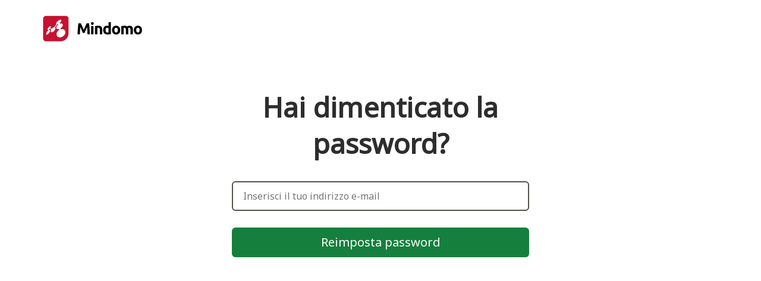

--- FILE ---
content_type: text/html;charset=UTF-8
request_url: https://www.mindomo.com/it/forgotpassword.htm
body_size: 5536
content:
<!DOCTYPE html>
<html xmlns="http://www.w3.org/1999/xhtml"><head>
    <title>Mindomo - Password dimenticata</title>
    <link rel="stylesheet" type="text/css" href="https://cdn1.mindomo.com/resources/css/app/forgotpassword_76fdf1923a86.less" />

    <meta http-equiv="content-type" content="text/html;charset=UTF-8" /> <meta name="robots" content="noindex, nofollow" /><meta name="language" content="it" />
<link rel="canonical" href="https://www.mindomo.com/it/forgotpassword" />


    <link rel="apple-touch-icon" sizes="180x180" href="https://cdn1.mindomo.com/resources/favicon/apple-touch-icon.png" />
    <link rel="icon" type="image/png" sizes="32x32" href="https://cdn1.mindomo.com/resources/favicon/favicon-32x32.png" />
    <link rel="icon" type="image/png" sizes="16x16" href="https://cdn1.mindomo.com/resources/favicon/favicon-16x16.png" />
    <link rel="manifest" href="/resources/favicon/site.webmanifest" />
    <link rel="mask-icon" href="https://cdn1.mindomo.com/resources/favicon/safari-pinned-tab.svg" color="#5bbad5" />
    <meta name="msapplication-TileColor" content="#da532c" />
    <meta name="theme-color" content="#ffffff" />
    <meta name="viewport" content="width=device-width, initial-scale=1.0" />

    <link rel="preconnect" href="https://fonts.googleapis.com" />
    <link rel="preconnect" href="https://fonts.gstatic.com" crossorigin="anonymous" />
        <link rel="preload" as="style" href="https://fonts.googleapis.com/css2?family=Noto+Sans&amp;family=Noto+Serif&amp;display=swap" />
        <link href="https://fonts.googleapis.com/css2?family=Noto+Sans&amp;family=Noto+Serif&amp;display=swap" rel="stylesheet" />
    <meta name="description" content="Password dimenticata? Inserisci il tuo indirizzo e-mail e controlla la tua posta in arrivo per recuperare la password." />
    <script crossorigin="anonymous" src="https://cdn1.mindomo.com/forgotpassword_it-76fdf1923a86.js"></script></head><body>

    <div class="container titlebar-container align-left">
            <a class="mindomo-logo" href="/it/" title="Mindomo"><svg xmlns="http://www.w3.org/2000/svg" width="100%" height="100%" viewBox="0 0 693.207 177.959" xml:space="preserve"><path class="icon-svg-fill" d="M266.863 53.147c1.308 2.39 2.813 5.342 4.522 8.854a470.602 470.602 0 0 1 5.336 11.408 599.825 599.825 0 0 1 5.502 12.549l5.119 12.058c1.598-3.764 3.304-7.783 5.121-12.058a584.496 584.496 0 0 1 5.499-12.549 466.41 466.41 0 0 1 5.339-11.408c1.706-3.512 3.212-6.464 4.52-8.854h15.428c.723 4.998 1.394 10.593 2.009 16.786a674.846 674.846 0 0 1 1.629 19.338 1895.466 1895.466 0 0 1 2.336 39.167H312.71c-.218-7.316-.508-15.282-.869-23.902a649.545 649.545 0 0 0-1.63-26.073c-1.31 3.042-2.762 6.409-4.36 10.103a1463.056 1463.056 0 0 0-4.74 11.082 1527.874 1527.874 0 0 1-4.521 10.591 2074.489 2074.489 0 0 0-3.707 8.639h-11.841c-1.02-2.39-2.253-5.271-3.707-8.639a1503.457 1503.457 0 0 1-4.524-10.591 1462.77 1462.77 0 0 0-4.738-11.082 3637.01 3637.01 0 0 1-4.36-10.103 642.324 642.324 0 0 0-1.629 26.073c-.363 8.62-.651 16.586-.869 23.902h-16.513c.289-5.939.633-12.277 1.032-19.014.398-6.734.833-13.453 1.305-20.153a664.17 664.17 0 0 1 1.629-19.338c.614-6.193 1.285-11.788 2.01-16.786h16.185zM355.515 54.778c0 2.971-.96 5.305-2.88 7.007-1.918 1.703-4.181 2.554-6.79 2.554-2.607 0-4.871-.851-6.79-2.554-1.92-1.702-2.88-4.036-2.88-7.007 0-2.969.96-5.306 2.88-7.008 1.918-1.701 4.182-2.553 6.79-2.553 2.609 0 4.872.852 6.79 2.553 1.92 1.702 2.88 4.039 2.88 7.008zm-1.523 73.66h-16.186V71.291h16.186v57.147zM363.768 73.246c2.754-.796 6.302-1.538 10.647-2.227 4.348-.688 8.909-1.033 13.688-1.033 4.853 0 8.891.635 12.114 1.901 3.223 1.269 5.774 3.062 7.66 5.377 1.882 2.32 3.22 5.071 4.019 8.257.795 3.188 1.194 6.736 1.194 10.648v32.267h-16.187V98.125c0-5.215-.689-8.908-2.064-11.081-1.377-2.173-3.948-3.259-7.713-3.259-1.16 0-2.389.054-3.694.163a59.114 59.114 0 0 0-3.476.381v44.109h-16.189V73.246zM472.735 126.589c-1.45.436-3.114.852-4.998 1.249a87.021 87.021 0 0 1-5.92 1.033c-2.064.288-4.165.524-6.301.707a74.158 74.158 0 0 1-6.139.271c-4.708 0-8.907-.69-12.602-2.065s-6.811-3.35-9.346-5.921c-2.534-2.57-4.472-5.685-5.813-9.345-1.34-3.655-2.008-7.766-2.008-12.329 0-4.635.577-8.817 1.737-12.548 1.158-3.73 2.824-6.899 4.996-9.506 2.174-2.608 4.837-4.598 7.986-5.976 3.152-1.375 6.753-2.064 10.811-2.064 2.242 0 4.255.218 6.029.652a32.675 32.675 0 0 1 5.378 1.847V46.738l16.188-2.608v82.459zm-36.612-27.16c0 4.999 1.122 9.018 3.366 12.06 2.245 3.042 5.578 4.563 9.996 4.563 1.448 0 2.786-.053 4.02-.164 1.232-.107 2.246-.232 3.043-.38v-29.44c-1.016-.652-2.337-1.195-3.965-1.63a19.14 19.14 0 0 0-4.942-.651c-7.679-.002-11.518 5.213-11.518 15.642zM535.964 99.754c0 4.493-.654 8.603-1.956 12.332-1.304 3.731-3.188 6.916-5.649 9.56-2.464 2.645-5.415 4.691-8.854 6.139-3.441 1.448-7.299 2.173-11.571 2.173-4.201 0-8.022-.725-11.461-2.173-3.441-1.447-6.393-3.494-8.854-6.139-2.464-2.644-4.384-5.828-5.759-9.56-1.376-3.729-2.063-7.839-2.063-12.332 0-4.488.706-8.582 2.117-12.275 1.414-3.693 3.368-6.844 5.868-9.452 2.496-2.607 5.467-4.634 8.908-6.084 3.438-1.447 7.187-2.172 11.244-2.172 4.128 0 7.911.725 11.354 2.172 3.437 1.45 6.388 3.477 8.852 6.084 2.462 2.608 4.382 5.759 5.759 9.452 1.375 3.693 2.065 7.787 2.065 12.275zm-16.513 0c0-4.996-.997-8.925-2.988-11.787-1.995-2.86-4.835-4.292-8.529-4.292-3.692 0-6.556 1.432-8.583 4.292-2.027 2.862-3.042 6.791-3.042 11.787 0 4.999 1.015 8.963 3.042 11.896 2.027 2.935 4.891 4.4 8.583 4.4 3.694 0 6.534-1.466 8.529-4.4 1.991-2.933 2.988-6.897 2.988-11.896zM574.421 98.125c0-5.215-.67-8.908-2.008-11.081-1.343-2.173-3.641-3.259-6.899-3.259-1.016 0-2.064.054-3.151.163a73.554 73.554 0 0 0-3.15.381v44.109h-16.188V73.246c1.377-.362 2.988-.742 4.835-1.141 1.846-.397 3.802-.76 5.866-1.086a87.231 87.231 0 0 1 6.355-.761 77.68 77.68 0 0 1 6.412-.271c4.126 0 7.477.527 10.048 1.575 2.571 1.051 4.688 2.301 6.355 3.749 2.318-1.666 4.979-2.97 7.984-3.912 3.005-.94 5.776-1.412 8.313-1.412 4.563 0 8.309.635 11.244 1.901 2.935 1.269 5.27 3.062 7.007 5.377 1.74 2.32 2.933 5.071 3.585 8.257.653 3.188.979 6.736.979 10.648v32.267h-16.189V98.125c0-5.215-.67-8.908-2.01-11.081-1.341-2.173-3.641-3.259-6.899-3.259-.868 0-2.081.217-3.639.651-1.558.435-2.844.979-3.855 1.63.505 1.667.831 3.422.978 5.268.144 1.849.217 3.822.217 5.924v31.18h-16.189V98.125zM684.694 99.754c0 4.493-.652 8.603-1.957 12.332-1.302 3.731-3.188 6.916-5.648 9.56-2.464 2.645-5.417 4.691-8.854 6.139-3.44 1.448-7.298 2.173-11.57 2.173-4.201 0-8.022-.725-11.464-2.173-3.438-1.447-6.39-3.494-8.852-6.139-2.464-2.644-4.384-5.828-5.759-9.56-1.377-3.729-2.064-7.839-2.064-12.332 0-4.488.707-8.582 2.118-12.275s3.368-6.844 5.866-9.452c2.5-2.607 5.469-4.634 8.909-6.084 3.439-1.447 7.188-2.172 11.245-2.172 4.128 0 7.911.725 11.352 2.172 3.441 1.45 6.393 3.477 8.856 6.084 2.461 2.608 4.381 5.759 5.756 9.452s2.066 7.787 2.066 12.275zm-16.515 0c0-4.996-.996-8.925-2.987-11.787-1.991-2.86-4.833-4.292-8.527-4.292s-6.558 1.432-8.583 4.292c-2.028 2.862-3.042 6.791-3.042 11.787 0 4.999 1.014 8.963 3.042 11.896 2.025 2.935 4.889 4.4 8.583 4.4s6.536-1.466 8.527-4.4c1.991-2.933 2.987-6.897 2.987-11.896z"></path><path fill="#C41230" d="M164.751 2.971H29.452c-10.423 0-18.88 8.453-18.88 18.88v135.301c0 10.426 8.457 18.879 18.88 18.879h100.234c29.793 0 53.945-24.155 53.945-53.95V21.851c-.001-10.427-8.454-18.88-18.88-18.88z"></path><path fill="#FFF" d="M30.953 125.737c-.034-1.479.255-3.223.901-5.204.583-1.879 1.428-3.788 2.433-5.647 1.023-1.839 2.184-3.646 3.505-5.335a40.775 40.775 0 0 1 4.168-4.674c1.04-.981 2.092-1.884 3.167-2.671l1.075-4.628c-.867.361-1.646.58-2.335.663-1.07.132-1.884-.065-2.492-.532-.582-.463-.941-1.188-1.039-2.147-.082-.952.086-2.142.519-3.527.45-1.425 1.149-2.946 2.028-4.458.861-1.505 1.913-3.029 3.068-4.482a41.227 41.227 0 0 1 3.747-4.115 32.26 32.26 0 0 1 4.174-3.385c1.433-.949 2.748-1.622 3.917-2.012 1.167-.382 2.176-.471 3.005-.289.827.195 1.409.705 1.75 1.503.346.808.401 1.924.125 3.352-.148.686-.36 1.41-.644 2.146a23.435 23.435 0 0 1-1.045 2.348 41.65 41.65 0 0 1-1.405 2.434c-.245.379-.496.762-.763 1.144l9.99 4.621a40.163 40.163 0 0 1 3.982-4.105 31.513 31.513 0 0 1 2.666-2.174 31.817 31.817 0 0 1 2.875-1.903 24.437 24.437 0 0 1 2.707-1.369 17.56 17.56 0 0 1 2.586-.903 12.859 12.859 0 0 1 2.409-.44c.027-.006.06-.006.092-.006L101.4 58.673a3.834 3.834 0 0 1-.961-.7 4.04 4.04 0 0 1-.92-1.329 5.064 5.064 0 0 1-.322-1.745c-.059-1.386.334-2.964 1.055-4.623.708-1.633 1.798-3.368 3.127-5.107 1.294-1.721 2.9-3.468 4.715-5.146a47.074 47.074 0 0 1 6.015-4.772c2.26-1.499 4.46-2.726 6.566-3.63 2.141-.932 4.153-1.542 5.985-1.83 1.864-.3 3.499-.232 4.79.206 1.337.456 2.303 1.314 2.765 2.599.457 1.284.388 2.84-.179 4.595-.532 1.772-1.557 3.709-2.96 5.706-1.419 2.016-3.248 4.064-5.331 6.015a46.108 46.108 0 0 1-2.605 2.269l.962 5.454a35.436 35.436 0 0 1 3.255-1.083c2.578-.707 5.033-1.034 7.238-.955 2.272.077 4.31.582 5.938 1.535 1.714.973 2.998 2.43 3.696 4.374.71 2 .734 4.31.165 6.784-.637 2.525-1.86 5.177-3.621 7.828-1.762 2.651-4.056 5.241-6.725 7.625a45.296 45.296 0 0 1-4.695 3.656l1.35 7.616a34.879 34.879 0 0 1 5.858-1.044c3.433-.306 6.779-.04 9.847.792 3.208.855 6.106 2.332 8.539 4.395 2.548 2.146 4.535 4.961 5.758 8.393 1.354 3.704 1.628 7.761.978 11.874-.71 4.25-2.392 8.48-4.925 12.453-2.564 3.985-5.949 7.627-9.958 10.631-3.952 2.96-8.419 5.226-13.231 6.589-4.628 1.304-9.033 1.586-13.029 1.02-3.83-.537-7.239-1.851-10.054-3.798a19.632 19.632 0 0 1-6.366-7.132c-1.436-2.746-2.282-5.883-2.395-9.353-.116-3.243.415-6.512 1.475-9.665 1.005-3.063 2.561-6.075 4.461-8.857a41.164 41.164 0 0 1 6.898-7.679 42.286 42.286 0 0 1 5.345-3.947l-1.23-6.995c-1.829.57-3.577.952-5.212 1.144-2.674.299-5.044.089-7.049-.549-1.927-.615-3.461-1.667-4.529-3.082-1.023-1.387-1.631-3.108-1.705-5.169-.067-2.01.369-4.15 1.216-6.325.817-2.116 2.042-4.289 3.574-6.401 1.501-2.099 3.375-4.167 5.457-6.077a46.167 46.167 0 0 1 3.117-2.612l-.889-5.011c-.798.34-1.589.634-2.355.882a20.854 20.854 0 0 1-2.81.71c-.102.019-.206.033-.304.049L91.467 81.123a5.31 5.31 0 0 1 1.372 1.391c.402.594.74 1.279.939 2.059.24.787.35 1.673.355 2.684-.017 2.112-.548 4.437-1.509 6.841-.975 2.452-2.42 4.948-4.159 7.342a40.108 40.108 0 0 1-6.089 6.63c-2.254 1.955-4.675 3.587-7.112 4.752-2.427 1.154-4.623 1.725-6.486 1.786-1.863.075-3.417-.332-4.624-1.168-1.151-.791-1.959-1.997-2.393-3.508-.428-1.478-.486-3.272-.125-5.319.176-.942.447-1.887.742-2.832a29.03 29.03 0 0 1 1.139-2.826c.468-.95.958-1.882 1.505-2.812.32-.561.675-1.109 1.049-1.657l-10.07-4.655c-.344.402-.697.796-1.068 1.191a38.194 38.194 0 0 1-1.96 1.928 28.19 28.19 0 0 1-2.025 1.732c-.269.213-.551.423-.829.624l-1.067 4.604c1.038-.445 2.002-.716 2.869-.807 1.251-.146 2.311.067 3.155.6.838.558 1.447 1.463 1.739 2.693.331 1.287.283 2.909-.101 4.851-.416 2.049-1.21 4.243-2.308 6.463-1.119 2.257-2.528 4.492-4.125 6.611-1.613 2.11-3.389 4.058-5.253 5.703-1.831 1.63-3.726 2.943-5.54 3.819-1.815.86-3.386 1.206-4.658 1.089-1.253-.119-2.219-.658-2.877-1.556-.653-.889-.988-2.124-1-3.639z"></path></svg>
            </a>
    </div>
    <div class="small-container align-center">
        <div id="success" class="form-container no-display"><p id="emailSendMsg" class="font-size-22">Una e-mail è stata inviata <span id="emailAddress"></span><br />Si prega di controllare la posta in arrivo e seguire le istruzioni.</p><a id="backToMindomo" href="/it/" class="btn btn-medium-height50 btn-green btn-no-border btn-block">Torna a Mindomo</a>
        </div>
        <div id="resetPasswordContainer" class="form-container">
            <h1 class="font-size-46 font-bold">Hai dimenticato la <span>password</span>?</h1>
            
            <input name="email" id="email" class="input-medium input-black" placeholder="Inserisci il tuo indirizzo e-mail" type="text" />
            <div id="validationError" class="alert alert-error font-size-16 flex-cont align-left flex-alig-center no-display"></div>
            <button id="resetPassword" class="btn btn-medium-height50 btn-green btn-no-border">Reimposta password</button>
        </div>
    </div>
    <div id="dataInit" data-init="eyJsYW5nUGF0aCI6Ii9pdCIsImNzcmZUb2tlbiI6IjhhNTYxMjI2LWI4ZDYtNDM5Yy1iODhiLTAxZDMxNGU1YjNhNSIsInNhbWVTaXRlIjoidHJ1ZSIsInBnTGFuZyI6Iml0IiwiY2ZnQnVpbGROdW0iOiI3NmZkZjE5MjNhODYifQ==" class="data-init" style="display:none"></div>
    <div id="cookiesContainer" data-lang-path="/it" data-cookies-analytics="https://cdn1.mindomo.com/components/cookies/cookies,/resources/js/analytics-lib_it-76fdf1923a86.js" data-analytics="https://cdn1.mindomo.com/resources/js/analytics-lib_it-76fdf1923a86.js">
        <noscript id="cookiesDeferredStyles">
            <link rel="stylesheet" type="text/css" href="https://cdn1.mindomo.com/resources/css/components/cookies/cookies_76fdf1923a86.less" />
        </noscript>
                <script crossorigin="anonymous" defer="defer" type="text/javascript" src="https://cdn1.mindomo.com/components/cookies/cookies-external_it-76fdf1923a86.js"></script>
    </div></body></html>

--- FILE ---
content_type: application/javascript;charset=UTF-8
request_url: https://cdn1.mindomo.com/components/cookies/cookies-external_it-76fdf1923a86.js
body_size: 596
content:
'use strict';(function(){function k(){let a=document.getElementById("cookiesDeferredStyles");if(a!=null){var c=document.createElement("div");c.innerHTML=a.textContent;document.body.appendChild(c);a.parentElement.removeChild(a);document.body.classList.add("style-loaded")}}function g(a,c){let d=document.getElementsByTagName("script")[0],b=document.createElement("script");b.async=!0;b.src=a;b.type="text/javascript";b.onload=c;d.parentNode.insertBefore(b,d)}function l(a){let c=document.getElementById("cookiesContainer"),
d=Cookies.get("cc_cookie");d!=null?(d=JSON.parse(d),d!=null&&d.categories!=null&&d.categories.indexOf("targeting")>-1?g(c.getAttribute("data-analytics"),function(){h(!0);c.parentElement.removeChild(c);let b=document.getElementById("cookiesDeferredStyles");b!=null&&b.parentElement.removeChild(b);try{window.pgView()}catch(f){}}):h(!1)):setTimeout(function(){e||k();g(e?c.getAttribute("data-analytics"):c.getAttribute("data-cookies-analytics"),function(){if(e)try{window.pgView()}catch(b){}else{let b=c.getAttribute("data-lang-path")||
"",f=function(){if(window.initCookies==null)window.requestAnimationFrame(f);else{window.initCookies(b);try{window.pgView()}catch(m){}}};window.requestAnimationFrame(f)}})},a)}let e=!1;try{e=window.top!==window.self&&window.parent.location.hostname===window.location.hostname||document.documentElement.getAttribute("data-show-cookie")==="false"}catch(a){e=!1}let h=function(a){window._paq=window._paq||[];a?window._paq.push(["rememberConsentGiven"]):window._paq.push(["requireConsent"])};window.initCookiesExternal=
function(a){window.cookiesConsentDownloaded||(window.cookiesConsentDownloaded=!0,l(a?-1:3E3))};document.addEventListener("DOMContentLoaded",function(a){window.initCookiesExternal(!1)})})();
;


--- FILE ---
content_type: application/javascript;charset=UTF-8
request_url: https://cdn1.mindomo.com/forgotpassword_it-76fdf1923a86.js
body_size: 86167
content:
/*! jQuery v3.6.1 | (c) OpenJS Foundation and other contributors | jquery.org/license */
(function(e,t){t(e);})(typeof window!=="undefined"?window:this,function(C,e){"use strict";var t=[],r=Object.getPrototypeOf,s=t.slice,g=t.flat?function(e){return t.flat.call(e)}:function(e){return t.concat.apply([],e)},u=t.push,i=t.indexOf,n={},o=n.toString,y=n.hasOwnProperty,a=y.toString,l=a.call(Object),v={},m=function(e){return"function"==typeof e&&"number"!=typeof e.nodeType&&"function"!=typeof e.item},x=function(e){return null!=e&&e===e.window},E=C.document,c={type:!0,src:!0,nonce:!0,noModule:!0};function b(e,t,n){var r,i,o=(n=n||E).createElement("script");if(o.text=e,t)for(r in c)(i=t[r]||t.getAttribute&&t.getAttribute(r))&&o.setAttribute(r,i);n.head.appendChild(o).parentNode.removeChild(o)}function w(e){return null==e?e+"":"object"==typeof e||"function"==typeof e?n[o.call(e)]||"object":typeof e}var f="3.6.1",S=function(e,t){return new S.fn.init(e,t)};function p(e){var t=!!e&&"length"in e&&e.length,n=w(e);return!m(e)&&!x(e)&&("array"===n||0===t||"number"==typeof t&&0<t&&t-1 in e)}S.fn=S.prototype={jquery:f,constructor:S,length:0,toArray:function(){return s.call(this)},get:function(e){return null==e?s.call(this):e<0?this[e+this.length]:this[e]},pushStack:function(e){var t=S.merge(this.constructor(),e);return t.prevObject=this,t},each:function(e){return S.each(this,e)},map:function(n){return this.pushStack(S.map(this,function(e,t){return n.call(e,t,e)}))},slice:function(){return this.pushStack(s.apply(this,arguments))},first:function(){return this.eq(0)},last:function(){return this.eq(-1)},even:function(){return this.pushStack(S.grep(this,function(e,t){return(t+1)%2}))},odd:function(){return this.pushStack(S.grep(this,function(e,t){return t%2}))},eq:function(e){var t=this.length,n=+e+(e<0?t:0);return this.pushStack(0<=n&&n<t?[this[n]]:[])},end:function(){return this.prevObject||this.constructor()},push:u,sort:t.sort,splice:t.splice},S.extend=S.fn.extend=function(){var e,t,n,r,i,o,a=arguments[0]||{},s=1,u=arguments.length,l=!1;for("boolean"==typeof a&&(l=a,a=arguments[s]||{},s++),"object"==typeof a||m(a)||(a={}),s===u&&(a=this,s--);s<u;s++)if(null!=(e=arguments[s]))for(t in e)r=e[t],"__proto__"!==t&&a!==r&&(l&&r&&(S.isPlainObject(r)||(i=Array.isArray(r)))?(n=a[t],o=i&&!Array.isArray(n)?[]:i||S.isPlainObject(n)?n:{},i=!1,a[t]=S.extend(l,o,r)):void 0!==r&&(a[t]=r));return a},S.extend({expando:"jQuery"+(f+Math.random()).replace(/\D/g,""),isReady:!0,error:function(e){throw new Error(e)},noop:function(){},isPlainObject:function(e){var t,n;return!(!e||"[object Object]"!==o.call(e))&&(!(t=r(e))||"function"==typeof(n=y.call(t,"constructor")&&t.constructor)&&a.call(n)===l)},isEmptyObject:function(e){var t;for(t in e)return!1;return!0},globalEval:function(e,t,n){b(e,{nonce:t&&t.nonce},n)},each:function(e,t){var n,r=0;if(p(e)){for(n=e.length;r<n;r++)if(!1===t.call(e[r],r,e[r]))break}else for(r in e)if(!1===t.call(e[r],r,e[r]))break;return e},makeArray:function(e,t){var n=t||[];return null!=e&&(p(Object(e))?S.merge(n,"string"==typeof e?[e]:e):u.call(n,e)),n},inArray:function(e,t,n){return null==t?-1:i.call(t,e,n)},merge:function(e,t){for(var n=+t.length,r=0,i=e.length;r<n;r++)e[i++]=t[r];return e.length=i,e},grep:function(e,t,n){for(var r=[],i=0,o=e.length,a=!n;i<o;i++)!t(e[i],i)!==a&&r.push(e[i]);return r},map:function(e,t,n){var r,i,o=0,a=[];if(p(e))for(r=e.length;o<r;o++)null!=(i=t(e[o],o,n))&&a.push(i);else for(o in e)null!=(i=t(e[o],o,n))&&a.push(i);return g(a)},guid:1,support:v}),"function"==typeof Symbol&&(S.fn[Symbol.iterator]=t[Symbol.iterator]),S.each("Boolean Number String Function Array Date RegExp Object Error Symbol".split(" "),function(e,t){n["[object "+t+"]"]=t.toLowerCase()});var d=function(n){var e,d,b,o,i,h,f,g,w,u,l,T,C,a,E,y,s,c,v,S="sizzle"+1*new Date,p=n.document,k=0,r=0,m=ue(),x=ue(),A=ue(),N=ue(),j=function(e,t){return e===t&&(l=!0),0},D={}.hasOwnProperty,t=[],q=t.pop,L=t.push,H=t.push,O=t.slice,P=function(e,t){for(var n=0,r=e.length;n<r;n++)if(e[n]===t)return n;return-1},R="checked|selected|async|autofocus|autoplay|controls|defer|disabled|hidden|ismap|loop|multiple|open|readonly|required|scoped",M="[\\x20\\t\\r\\n\\f]",I="(?:\\\\[\\da-fA-F]{1,6}"+M+"?|\\\\[^\\r\\n\\f]|[\\w-]|[^\0-\\x7f])+",W="\\["+M+"*("+I+")(?:"+M+"*([*^$|!~]?=)"+M+"*(?:'((?:\\\\.|[^\\\\'])*)'|\"((?:\\\\.|[^\\\\\"])*)\"|("+I+"))|)"+M+"*\\]",F=":("+I+")(?:\\((('((?:\\\\.|[^\\\\'])*)'|\"((?:\\\\.|[^\\\\\"])*)\")|((?:\\\\.|[^\\\\()[\\]]|"+W+")*)|.*)\\)|)",$=new RegExp(M+"+","g"),B=new RegExp("^"+M+"+|((?:^|[^\\\\])(?:\\\\.)*)"+M+"+$","g"),_=new RegExp("^"+M+"*,"+M+"*"),z=new RegExp("^"+M+"*([>+~]|"+M+")"+M+"*"),U=new RegExp(M+"|>"),X=new RegExp(F),V=new RegExp("^"+I+"$"),G={ID:new RegExp("^#("+I+")"),CLASS:new RegExp("^\\.("+I+")"),TAG:new RegExp("^("+I+"|[*])"),ATTR:new RegExp("^"+W),PSEUDO:new RegExp("^"+F),CHILD:new RegExp("^:(only|first|last|nth|nth-last)-(child|of-type)(?:\\("+M+"*(even|odd|(([+-]|)(\\d*)n|)"+M+"*(?:([+-]|)"+M+"*(\\d+)|))"+M+"*\\)|)","i"),bool:new RegExp("^(?:"+R+")$","i"),needsContext:new RegExp("^"+M+"*[>+~]|:(even|odd|eq|gt|lt|nth|first|last)(?:\\("+M+"*((?:-\\d)?\\d*)"+M+"*\\)|)(?=[^-]|$)","i")},Y=/HTML$/i,Q=/^(?:input|select|textarea|button)$/i,J=/^h\d$/i,K=/^[^{]+\{\s*\[native \w/,Z=/^(?:#([\w-]+)|(\w+)|\.([\w-]+))$/,ee=/[+~]/,te=new RegExp("\\\\[\\da-fA-F]{1,6}"+M+"?|\\\\([^\\r\\n\\f])","g"),ne=function(e,t){var n="0x"+e.slice(1)-65536;return t||(n<0?String.fromCharCode(n+65536):String.fromCharCode(n>>10|55296,1023&n|56320))},re=/([\0-\x1f\x7f]|^-?\d)|^-$|[^\0-\x1f\x7f-\uFFFF\w-]/g,ie=function(e,t){return t?"\0"===e?"\ufffd":e.slice(0,-1)+"\\"+e.charCodeAt(e.length-1).toString(16)+" ":"\\"+e},oe=function(){T()},ae=be(function(e){return!0===e.disabled&&"fieldset"===e.nodeName.toLowerCase()},{dir:"parentNode",next:"legend"});try{H.apply(t=O.call(p.childNodes),p.childNodes),t[p.childNodes.length].nodeType}catch(e){H={apply:t.length?function(e,t){L.apply(e,O.call(t))}:function(e,t){var n=e.length,r=0;while(e[n++]=t[r++]);e.length=n-1}}}function se(t,e,n,r){var i,o,a,s,u,l,c,f=e&&e.ownerDocument,p=e?e.nodeType:9;if(n=n||[],"string"!=typeof t||!t||1!==p&&9!==p&&11!==p)return n;if(!r&&(T(e),e=e||C,E)){if(11!==p&&(u=Z.exec(t)))if(i=u[1]){if(9===p){if(!(a=e.getElementById(i)))return n;if(a.id===i)return n.push(a),n}else if(f&&(a=f.getElementById(i))&&v(e,a)&&a.id===i)return n.push(a),n}else{if(u[2])return H.apply(n,e.getElementsByTagName(t)),n;if((i=u[3])&&d.getElementsByClassName&&e.getElementsByClassName)return H.apply(n,e.getElementsByClassName(i)),n}if(d.qsa&&!N[t+" "]&&(!y||!y.test(t))&&(1!==p||"object"!==e.nodeName.toLowerCase())){if(c=t,f=e,1===p&&(U.test(t)||z.test(t))){(f=ee.test(t)&&ve(e.parentNode)||e)===e&&d.scope||((s=e.getAttribute("id"))?s=s.replace(re,ie):e.setAttribute("id",s=S)),o=(l=h(t)).length;while(o--)l[o]=(s?"#"+s:":scope")+" "+xe(l[o]);c=l.join(",")}try{return H.apply(n,f.querySelectorAll(c)),n}catch(e){N(t,!0)}finally{s===S&&e.removeAttribute("id")}}}return g(t.replace(B,"$1"),e,n,r)}function ue(){var r=[];return function e(t,n){return r.push(t+" ")>b.cacheLength&&delete e[r.shift()],e[t+" "]=n}}function le(e){return e[S]=!0,e}function ce(e){var t=C.createElement("fieldset");try{return!!e(t)}catch(e){return!1}finally{t.parentNode&&t.parentNode.removeChild(t),t=null}}function fe(e,t){var n=e.split("|"),r=n.length;while(r--)b.attrHandle[n[r]]=t}function pe(e,t){var n=t&&e,r=n&&1===e.nodeType&&1===t.nodeType&&e.sourceIndex-t.sourceIndex;if(r)return r;if(n)while(n=n.nextSibling)if(n===t)return-1;return e?1:-1}function de(t){return function(e){return"input"===e.nodeName.toLowerCase()&&e.type===t}}function he(n){return function(e){var t=e.nodeName.toLowerCase();return("input"===t||"button"===t)&&e.type===n}}function ge(t){return function(e){return"form"in e?e.parentNode&&!1===e.disabled?"label"in e?"label"in e.parentNode?e.parentNode.disabled===t:e.disabled===t:e.isDisabled===t||e.isDisabled!==!t&&ae(e)===t:e.disabled===t:"label"in e&&e.disabled===t}}function ye(a){return le(function(o){return o=+o,le(function(e,t){var n,r=a([],e.length,o),i=r.length;while(i--)e[n=r[i]]&&(e[n]=!(t[n]=e[n]))})})}function ve(e){return e&&"undefined"!=typeof e.getElementsByTagName&&e}for(e in d=se.support={},i=se.isXML=function(e){var t=e&&e.namespaceURI,n=e&&(e.ownerDocument||e).documentElement;return!Y.test(t||n&&n.nodeName||"HTML")},T=se.setDocument=function(e){var t,n,r=e?e.ownerDocument||e:p;return r!=C&&9===r.nodeType&&r.documentElement&&(a=(C=r).documentElement,E=!i(C),p!=C&&(n=C.defaultView)&&n.top!==n&&(n.addEventListener?n.addEventListener("unload",oe,!1):n.attachEvent&&n.attachEvent("onunload",oe)),d.scope=ce(function(e){return a.appendChild(e).appendChild(C.createElement("div")),"undefined"!=typeof e.querySelectorAll&&!e.querySelectorAll(":scope fieldset div").length}),d.attributes=ce(function(e){return e.className="i",!e.getAttribute("className")}),d.getElementsByTagName=ce(function(e){return e.appendChild(C.createComment("")),!e.getElementsByTagName("*").length}),d.getElementsByClassName=K.test(C.getElementsByClassName),d.getById=ce(function(e){return a.appendChild(e).id=S,!C.getElementsByName||!C.getElementsByName(S).length}),d.getById?(b.filter.ID=function(e){var t=e.replace(te,ne);return function(e){return e.getAttribute("id")===t}},b.find.ID=function(e,t){if("undefined"!=typeof t.getElementById&&E){var n=t.getElementById(e);return n?[n]:[]}}):(b.filter.ID=function(e){var n=e.replace(te,ne);return function(e){var t="undefined"!=typeof e.getAttributeNode&&e.getAttributeNode("id");return t&&t.value===n}},b.find.ID=function(e,t){if("undefined"!=typeof t.getElementById&&E){var n,r,i,o=t.getElementById(e);if(o){if((n=o.getAttributeNode("id"))&&n.value===e)return[o];i=t.getElementsByName(e),r=0;while(o=i[r++])if((n=o.getAttributeNode("id"))&&n.value===e)return[o]}return[]}}),b.find.TAG=d.getElementsByTagName?function(e,t){return"undefined"!=typeof t.getElementsByTagName?t.getElementsByTagName(e):d.qsa?t.querySelectorAll(e):void 0}:function(e,t){var n,r=[],i=0,o=t.getElementsByTagName(e);if("*"===e){while(n=o[i++])1===n.nodeType&&r.push(n);return r}return o},b.find.CLASS=d.getElementsByClassName&&function(e,t){if("undefined"!=typeof t.getElementsByClassName&&E)return t.getElementsByClassName(e)},s=[],y=[],(d.qsa=K.test(C.querySelectorAll))&&(ce(function(e){var t;a.appendChild(e).innerHTML="<a id='"+S+"'></a><select id='"+S+"-\r\\' msallowcapture=''><option selected=''></option></select>",e.querySelectorAll("[msallowcapture^='']").length&&y.push("[*^$]="+M+"*(?:''|\"\")"),e.querySelectorAll("[selected]").length||y.push("\\["+M+"*(?:value|"+R+")"),e.querySelectorAll("[id~="+S+"-]").length||y.push("~="),(t=C.createElement("input")).setAttribute("name",""),e.appendChild(t),e.querySelectorAll("[name='']").length||y.push("\\["+M+"*name"+M+"*="+M+"*(?:''|\"\")"),e.querySelectorAll(":checked").length||y.push(":checked"),e.querySelectorAll("a#"+S+"+*").length||y.push(".#.+[+~]"),e.querySelectorAll("\\\f"),y.push("[\\r\\n\\f]")}),ce(function(e){e.innerHTML="<a href='' disabled='disabled'></a><select disabled='disabled'><option/></select>";var t=C.createElement("input");t.setAttribute("type","hidden"),e.appendChild(t).setAttribute("name","D"),e.querySelectorAll("[name=d]").length&&y.push("name"+M+"*[*^$|!~]?="),2!==e.querySelectorAll(":enabled").length&&y.push(":enabled",":disabled"),a.appendChild(e).disabled=!0,2!==e.querySelectorAll(":disabled").length&&y.push(":enabled",":disabled"),e.querySelectorAll("*,:x"),y.push(",.*:")})),(d.matchesSelector=K.test(c=a.matches||a.webkitMatchesSelector||a.mozMatchesSelector||a.oMatchesSelector||a.msMatchesSelector))&&ce(function(e){d.disconnectedMatch=c.call(e,"*"),c.call(e,"[s!='']:x"),s.push("!=",F)}),y=y.length&&new RegExp(y.join("|")),s=s.length&&new RegExp(s.join("|")),t=K.test(a.compareDocumentPosition),v=t||K.test(a.contains)?function(e,t){var n=9===e.nodeType?e.documentElement:e,r=t&&t.parentNode;return e===r||!(!r||1!==r.nodeType||!(n.contains?n.contains(r):e.compareDocumentPosition&&16&e.compareDocumentPosition(r)))}:function(e,t){if(t)while(t=t.parentNode)if(t===e)return!0;return!1},j=t?function(e,t){if(e===t)return l=!0,0;var n=!e.compareDocumentPosition-!t.compareDocumentPosition;return n||(1&(n=(e.ownerDocument||e)==(t.ownerDocument||t)?e.compareDocumentPosition(t):1)||!d.sortDetached&&t.compareDocumentPosition(e)===n?e==C||e.ownerDocument==p&&v(p,e)?-1:t==C||t.ownerDocument==p&&v(p,t)?1:u?P(u,e)-P(u,t):0:4&n?-1:1)}:function(e,t){if(e===t)return l=!0,0;var n,r=0,i=e.parentNode,o=t.parentNode,a=[e],s=[t];if(!i||!o)return e==C?-1:t==C?1:i?-1:o?1:u?P(u,e)-P(u,t):0;if(i===o)return pe(e,t);n=e;while(n=n.parentNode)a.unshift(n);n=t;while(n=n.parentNode)s.unshift(n);while(a[r]===s[r])r++;return r?pe(a[r],s[r]):a[r]==p?-1:s[r]==p?1:0}),C},se.matches=function(e,t){return se(e,null,null,t)},se.matchesSelector=function(e,t){if(T(e),d.matchesSelector&&E&&!N[t+" "]&&(!s||!s.test(t))&&(!y||!y.test(t)))try{var n=c.call(e,t);if(n||d.disconnectedMatch||e.document&&11!==e.document.nodeType)return n}catch(e){N(t,!0)}return 0<se(t,C,null,[e]).length},se.contains=function(e,t){return(e.ownerDocument||e)!=C&&T(e),v(e,t)},se.attr=function(e,t){(e.ownerDocument||e)!=C&&T(e);var n=b.attrHandle[t.toLowerCase()],r=n&&D.call(b.attrHandle,t.toLowerCase())?n(e,t,!E):void 0;return void 0!==r?r:d.attributes||!E?e.getAttribute(t):(r=e.getAttributeNode(t))&&r.specified?r.value:null},se.escape=function(e){return(e+"").replace(re,ie)},se.error=function(e){throw new Error("Syntax error, unrecognized expression: "+e)},se.uniqueSort=function(e){var t,n=[],r=0,i=0;if(l=!d.detectDuplicates,u=!d.sortStable&&e.slice(0),e.sort(j),l){while(t=e[i++])t===e[i]&&(r=n.push(i));while(r--)e.splice(n[r],1)}return u=null,e},o=se.getText=function(e){var t,n="",r=0,i=e.nodeType;if(i){if(1===i||9===i||11===i){if("string"==typeof e.textContent)return e.textContent;for(e=e.firstChild;e;e=e.nextSibling)n+=o(e)}else if(3===i||4===i)return e.nodeValue}else while(t=e[r++])n+=o(t);return n},(b=se.selectors={cacheLength:50,createPseudo:le,match:G,attrHandle:{},find:{},relative:{">":{dir:"parentNode",first:!0}," ":{dir:"parentNode"},"+":{dir:"previousSibling",first:!0},"~":{dir:"previousSibling"}},preFilter:{ATTR:function(e){return e[1]=e[1].replace(te,ne),e[3]=(e[3]||e[4]||e[5]||"").replace(te,ne),"~="===e[2]&&(e[3]=" "+e[3]+" "),e.slice(0,4)},CHILD:function(e){return e[1]=e[1].toLowerCase(),"nth"===e[1].slice(0,3)?(e[3]||se.error(e[0]),e[4]=+(e[4]?e[5]+(e[6]||1):2*("even"===e[3]||"odd"===e[3])),e[5]=+(e[7]+e[8]||"odd"===e[3])):e[3]&&se.error(e[0]),e},PSEUDO:function(e){var t,n=!e[6]&&e[2];return G.CHILD.test(e[0])?null:(e[3]?e[2]=e[4]||e[5]||"":n&&X.test(n)&&(t=h(n,!0))&&(t=n.indexOf(")",n.length-t)-n.length)&&(e[0]=e[0].slice(0,t),e[2]=n.slice(0,t)),e.slice(0,3))}},filter:{TAG:function(e){var t=e.replace(te,ne).toLowerCase();return"*"===e?function(){return!0}:function(e){return e.nodeName&&e.nodeName.toLowerCase()===t}},CLASS:function(e){var t=m[e+" "];return t||(t=new RegExp("(^|"+M+")"+e+"("+M+"|$)"))&&m(e,function(e){return t.test("string"==typeof e.className&&e.className||"undefined"!=typeof e.getAttribute&&e.getAttribute("class")||"")})},ATTR:function(n,r,i){return function(e){var t=se.attr(e,n);return null==t?"!="===r:!r||(t+="","="===r?t===i:"!="===r?t!==i:"^="===r?i&&0===t.indexOf(i):"*="===r?i&&-1<t.indexOf(i):"$="===r?i&&t.slice(-i.length)===i:"~="===r?-1<(" "+t.replace($," ")+" ").indexOf(i):"|="===r&&(t===i||t.slice(0,i.length+1)===i+"-"))}},CHILD:function(h,e,t,g,y){var v="nth"!==h.slice(0,3),m="last"!==h.slice(-4),x="of-type"===e;return 1===g&&0===y?function(e){return!!e.parentNode}:function(e,t,n){var r,i,o,a,s,u,l=v!==m?"nextSibling":"previousSibling",c=e.parentNode,f=x&&e.nodeName.toLowerCase(),p=!n&&!x,d=!1;if(c){if(v){while(l){a=e;while(a=a[l])if(x?a.nodeName.toLowerCase()===f:1===a.nodeType)return!1;u=l="only"===h&&!u&&"nextSibling"}return!0}if(u=[m?c.firstChild:c.lastChild],m&&p){d=(s=(r=(i=(o=(a=c)[S]||(a[S]={}))[a.uniqueID]||(o[a.uniqueID]={}))[h]||[])[0]===k&&r[1])&&r[2],a=s&&c.childNodes[s];while(a=++s&&a&&a[l]||(d=s=0)||u.pop())if(1===a.nodeType&&++d&&a===e){i[h]=[k,s,d];break}}else if(p&&(d=s=(r=(i=(o=(a=e)[S]||(a[S]={}))[a.uniqueID]||(o[a.uniqueID]={}))[h]||[])[0]===k&&r[1]),!1===d)while(a=++s&&a&&a[l]||(d=s=0)||u.pop())if((x?a.nodeName.toLowerCase()===f:1===a.nodeType)&&++d&&(p&&((i=(o=a[S]||(a[S]={}))[a.uniqueID]||(o[a.uniqueID]={}))[h]=[k,d]),a===e))break;return(d-=y)===g||d%g==0&&0<=d/g}}},PSEUDO:function(e,o){var t,a=b.pseudos[e]||b.setFilters[e.toLowerCase()]||se.error("unsupported pseudo: "+e);return a[S]?a(o):1<a.length?(t=[e,e,"",o],b.setFilters.hasOwnProperty(e.toLowerCase())?le(function(e,t){var n,r=a(e,o),i=r.length;while(i--)e[n=P(e,r[i])]=!(t[n]=r[i])}):function(e){return a(e,0,t)}):a}},pseudos:{not:le(function(e){var r=[],i=[],s=f(e.replace(B,"$1"));return s[S]?le(function(e,t,n,r){var i,o=s(e,null,r,[]),a=e.length;while(a--)(i=o[a])&&(e[a]=!(t[a]=i))}):function(e,t,n){return r[0]=e,s(r,null,n,i),r[0]=null,!i.pop()}}),has:le(function(t){return function(e){return 0<se(t,e).length}}),contains:le(function(t){return t=t.replace(te,ne),function(e){return-1<(e.textContent||o(e)).indexOf(t)}}),lang:le(function(n){return V.test(n||"")||se.error("unsupported lang: "+n),n=n.replace(te,ne).toLowerCase(),function(e){var t;do{if(t=E?e.lang:e.getAttribute("xml:lang")||e.getAttribute("lang"))return(t=t.toLowerCase())===n||0===t.indexOf(n+"-")}while((e=e.parentNode)&&1===e.nodeType);return!1}}),target:function(e){var t=n.location&&n.location.hash;return t&&t.slice(1)===e.id},root:function(e){return e===a},focus:function(e){return e===C.activeElement&&(!C.hasFocus||C.hasFocus())&&!!(e.type||e.href||~e.tabIndex)},enabled:ge(!1),disabled:ge(!0),checked:function(e){var t=e.nodeName.toLowerCase();return"input"===t&&!!e.checked||"option"===t&&!!e.selected},selected:function(e){return e.parentNode&&e.parentNode.selectedIndex,!0===e.selected},empty:function(e){for(e=e.firstChild;e;e=e.nextSibling)if(e.nodeType<6)return!1;return!0},parent:function(e){return!b.pseudos.empty(e)},header:function(e){return J.test(e.nodeName)},input:function(e){return Q.test(e.nodeName)},button:function(e){var t=e.nodeName.toLowerCase();return"input"===t&&"button"===e.type||"button"===t},text:function(e){var t;return"input"===e.nodeName.toLowerCase()&&"text"===e.type&&(null==(t=e.getAttribute("type"))||"text"===t.toLowerCase())},first:ye(function(){return[0]}),last:ye(function(e,t){return[t-1]}),eq:ye(function(e,t,n){return[n<0?n+t:n]}),even:ye(function(e,t){for(var n=0;n<t;n+=2)e.push(n);return e}),odd:ye(function(e,t){for(var n=1;n<t;n+=2)e.push(n);return e}),lt:ye(function(e,t,n){for(var r=n<0?n+t:t<n?t:n;0<=--r;)e.push(r);return e}),gt:ye(function(e,t,n){for(var r=n<0?n+t:n;++r<t;)e.push(r);return e})}}).pseudos.nth=b.pseudos.eq,{radio:!0,checkbox:!0,file:!0,password:!0,image:!0})b.pseudos[e]=de(e);for(e in{submit:!0,reset:!0})b.pseudos[e]=he(e);function me(){}function xe(e){for(var t=0,n=e.length,r="";t<n;t++)r+=e[t].value;return r}function be(s,e,t){var u=e.dir,l=e.next,c=l||u,f=t&&"parentNode"===c,p=r++;return e.first?function(e,t,n){while(e=e[u])if(1===e.nodeType||f)return s(e,t,n);return!1}:function(e,t,n){var r,i,o,a=[k,p];if(n){while(e=e[u])if((1===e.nodeType||f)&&s(e,t,n))return!0}else while(e=e[u])if(1===e.nodeType||f)if(i=(o=e[S]||(e[S]={}))[e.uniqueID]||(o[e.uniqueID]={}),l&&l===e.nodeName.toLowerCase())e=e[u]||e;else{if((r=i[c])&&r[0]===k&&r[1]===p)return a[2]=r[2];if((i[c]=a)[2]=s(e,t,n))return!0}return!1}}function we(i){return 1<i.length?function(e,t,n){var r=i.length;while(r--)if(!i[r](e,t,n))return!1;return!0}:i[0]}function Te(e,t,n,r,i){for(var o,a=[],s=0,u=e.length,l=null!=t;s<u;s++)(o=e[s])&&(n&&!n(o,r,i)||(a.push(o),l&&t.push(s)));return a}function Ce(d,h,g,y,v,e){return y&&!y[S]&&(y=Ce(y)),v&&!v[S]&&(v=Ce(v,e)),le(function(e,t,n,r){var i,o,a,s=[],u=[],l=t.length,c=e||function(e,t,n){for(var r=0,i=t.length;r<i;r++)se(e,t[r],n);return n}(h||"*",n.nodeType?[n]:n,[]),f=!d||!e&&h?c:Te(c,s,d,n,r),p=g?v||(e?d:l||y)?[]:t:f;if(g&&g(f,p,n,r),y){i=Te(p,u),y(i,[],n,r),o=i.length;while(o--)(a=i[o])&&(p[u[o]]=!(f[u[o]]=a))}if(e){if(v||d){if(v){i=[],o=p.length;while(o--)(a=p[o])&&i.push(f[o]=a);v(null,p=[],i,r)}o=p.length;while(o--)(a=p[o])&&-1<(i=v?P(e,a):s[o])&&(e[i]=!(t[i]=a))}}else p=Te(p===t?p.splice(l,p.length):p),v?v(null,t,p,r):H.apply(t,p)})}function Ee(e){for(var i,t,n,r=e.length,o=b.relative[e[0].type],a=o||b.relative[" "],s=o?1:0,u=be(function(e){return e===i},a,!0),l=be(function(e){return-1<P(i,e)},a,!0),c=[function(e,t,n){var r=!o&&(n||t!==w)||((i=t).nodeType?u(e,t,n):l(e,t,n));return i=null,r}];s<r;s++)if(t=b.relative[e[s].type])c=[be(we(c),t)];else{if((t=b.filter[e[s].type].apply(null,e[s].matches))[S]){for(n=++s;n<r;n++)if(b.relative[e[n].type])break;return Ce(1<s&&we(c),1<s&&xe(e.slice(0,s-1).concat({value:" "===e[s-2].type?"*":""})).replace(B,"$1"),t,s<n&&Ee(e.slice(s,n)),n<r&&Ee(e=e.slice(n)),n<r&&xe(e))}c.push(t)}return we(c)}return me.prototype=b.filters=b.pseudos,b.setFilters=new me,h=se.tokenize=function(e,t){var n,r,i,o,a,s,u,l=x[e+" "];if(l)return t?0:l.slice(0);a=e,s=[],u=b.preFilter;while(a){for(o in n&&!(r=_.exec(a))||(r&&(a=a.slice(r[0].length)||a),s.push(i=[])),n=!1,(r=z.exec(a))&&(n=r.shift(),i.push({value:n,type:r[0].replace(B," ")}),a=a.slice(n.length)),b.filter)!(r=G[o].exec(a))||u[o]&&!(r=u[o](r))||(n=r.shift(),i.push({value:n,type:o,matches:r}),a=a.slice(n.length));if(!n)break}return t?a.length:a?se.error(e):x(e,s).slice(0)},f=se.compile=function(e,t){var n,y,v,m,x,r,i=[],o=[],a=A[e+" "];if(!a){t||(t=h(e)),n=t.length;while(n--)(a=Ee(t[n]))[S]?i.push(a):o.push(a);(a=A(e,(y=o,m=0<(v=i).length,x=0<y.length,r=function(e,t,n,r,i){var o,a,s,u=0,l="0",c=e&&[],f=[],p=w,d=e||x&&b.find.TAG("*",i),h=k+=null==p?1:Math.random()||.1,g=d.length;for(i&&(w=t==C||t||i);l!==g&&null!=(o=d[l]);l++){if(x&&o){a=0,t||o.ownerDocument==C||(T(o),n=!E);while(s=y[a++])if(s(o,t||C,n)){r.push(o);break}i&&(k=h)}m&&((o=!s&&o)&&u--,e&&c.push(o))}if(u+=l,m&&l!==u){a=0;while(s=v[a++])s(c,f,t,n);if(e){if(0<u)while(l--)c[l]||f[l]||(f[l]=q.call(r));f=Te(f)}H.apply(r,f),i&&!e&&0<f.length&&1<u+v.length&&se.uniqueSort(r)}return i&&(k=h,w=p),c},m?le(r):r))).selector=e}return a},g=se.select=function(e,t,n,r){var i,o,a,s,u,l="function"==typeof e&&e,c=!r&&h(e=l.selector||e);if(n=n||[],1===c.length){if(2<(o=c[0]=c[0].slice(0)).length&&"ID"===(a=o[0]).type&&9===t.nodeType&&E&&b.relative[o[1].type]){if(!(t=(b.find.ID(a.matches[0].replace(te,ne),t)||[])[0]))return n;l&&(t=t.parentNode),e=e.slice(o.shift().value.length)}i=G.needsContext.test(e)?0:o.length;while(i--){if(a=o[i],b.relative[s=a.type])break;if((u=b.find[s])&&(r=u(a.matches[0].replace(te,ne),ee.test(o[0].type)&&ve(t.parentNode)||t))){if(o.splice(i,1),!(e=r.length&&xe(o)))return H.apply(n,r),n;break}}}return(l||f(e,c))(r,t,!E,n,!t||ee.test(e)&&ve(t.parentNode)||t),n},d.sortStable=S.split("").sort(j).join("")===S,d.detectDuplicates=!!l,T(),d.sortDetached=ce(function(e){return 1&e.compareDocumentPosition(C.createElement("fieldset"))}),ce(function(e){return e.innerHTML="<a href='#'></a>","#"===e.firstChild.getAttribute("href")})||fe("type|href|height|width",function(e,t,n){if(!n)return e.getAttribute(t,"type"===t.toLowerCase()?1:2)}),d.attributes&&ce(function(e){return e.innerHTML="<input/>",e.firstChild.setAttribute("value",""),""===e.firstChild.getAttribute("value")})||fe("value",function(e,t,n){if(!n&&"input"===e.nodeName.toLowerCase())return e.defaultValue}),ce(function(e){return null==e.getAttribute("disabled")})||fe(R,function(e,t,n){var r;if(!n)return!0===e[t]?t.toLowerCase():(r=e.getAttributeNode(t))&&r.specified?r.value:null}),se}(C);S.find=d,S.expr=d.selectors,S.expr[":"]=S.expr.pseudos,S.uniqueSort=S.unique=d.uniqueSort,S.text=d.getText,S.isXMLDoc=d.isXML,S.contains=d.contains,S.escapeSelector=d.escape;var h=function(e,t,n){var r=[],i=void 0!==n;while((e=e[t])&&9!==e.nodeType)if(1===e.nodeType){if(i&&S(e).is(n))break;r.push(e)}return r},T=function(e,t){for(var n=[];e;e=e.nextSibling)1===e.nodeType&&e!==t&&n.push(e);return n},k=S.expr.match.needsContext;function A(e,t){return e.nodeName&&e.nodeName.toLowerCase()===t.toLowerCase()}var N=/^<([a-z][^\/\0>:\x20\t\r\n\f]*)[\x20\t\r\n\f]*\/?>(?:<\/\1>|)$/i;function j(e,n,r){return m(n)?S.grep(e,function(e,t){return!!n.call(e,t,e)!==r}):n.nodeType?S.grep(e,function(e){return e===n!==r}):"string"!=typeof n?S.grep(e,function(e){return-1<i.call(n,e)!==r}):S.filter(n,e,r)}S.filter=function(e,t,n){var r=t[0];return n&&(e=":not("+e+")"),1===t.length&&1===r.nodeType?S.find.matchesSelector(r,e)?[r]:[]:S.find.matches(e,S.grep(t,function(e){return 1===e.nodeType}))},S.fn.extend({find:function(e){var t,n,r=this.length,i=this;if("string"!=typeof e)return this.pushStack(S(e).filter(function(){for(t=0;t<r;t++)if(S.contains(i[t],this))return!0}));for(n=this.pushStack([]),t=0;t<r;t++)S.find(e,i[t],n);return 1<r?S.uniqueSort(n):n},filter:function(e){return this.pushStack(j(this,e||[],!1))},not:function(e){return this.pushStack(j(this,e||[],!0))},is:function(e){return!!j(this,"string"==typeof e&&k.test(e)?S(e):e||[],!1).length}});var D,q=/^(?:\s*(<[\w\W]+>)[^>]*|#([\w-]+))$/;(S.fn.init=function(e,t,n){var r,i;if(!e)return this;if(n=n||D,"string"==typeof e){if(!(r="<"===e[0]&&">"===e[e.length-1]&&3<=e.length?[null,e,null]:q.exec(e))||!r[1]&&t)return!t||t.jquery?(t||n).find(e):this.constructor(t).find(e);if(r[1]){if(t=t instanceof S?t[0]:t,S.merge(this,S.parseHTML(r[1],t&&t.nodeType?t.ownerDocument||t:E,!0)),N.test(r[1])&&S.isPlainObject(t))for(r in t)m(this[r])?this[r](t[r]):this.attr(r,t[r]);return this}return(i=E.getElementById(r[2]))&&(this[0]=i,this.length=1),this}return e.nodeType?(this[0]=e,this.length=1,this):m(e)?void 0!==n.ready?n.ready(e):e(S):S.makeArray(e,this)}).prototype=S.fn,D=S(E);var L=/^(?:parents|prev(?:Until|All))/,H={children:!0,contents:!0,next:!0,prev:!0};function O(e,t){while((e=e[t])&&1!==e.nodeType);return e}S.fn.extend({has:function(e){var t=S(e,this),n=t.length;return this.filter(function(){for(var e=0;e<n;e++)if(S.contains(this,t[e]))return!0})},closest:function(e,t){var n,r=0,i=this.length,o=[],a="string"!=typeof e&&S(e);if(!k.test(e))for(;r<i;r++)for(n=this[r];n&&n!==t;n=n.parentNode)if(n.nodeType<11&&(a?-1<a.index(n):1===n.nodeType&&S.find.matchesSelector(n,e))){o.push(n);break}return this.pushStack(1<o.length?S.uniqueSort(o):o)},index:function(e){return e?"string"==typeof e?i.call(S(e),this[0]):i.call(this,e.jquery?e[0]:e):this[0]&&this[0].parentNode?this.first().prevAll().length:-1},add:function(e,t){return this.pushStack(S.uniqueSort(S.merge(this.get(),S(e,t))))},addBack:function(e){return this.add(null==e?this.prevObject:this.prevObject.filter(e))}}),S.each({parent:function(e){var t=e.parentNode;return t&&11!==t.nodeType?t:null},parents:function(e){return h(e,"parentNode")},parentsUntil:function(e,t,n){return h(e,"parentNode",n)},next:function(e){return O(e,"nextSibling")},prev:function(e){return O(e,"previousSibling")},nextAll:function(e){return h(e,"nextSibling")},prevAll:function(e){return h(e,"previousSibling")},nextUntil:function(e,t,n){return h(e,"nextSibling",n)},prevUntil:function(e,t,n){return h(e,"previousSibling",n)},siblings:function(e){return T((e.parentNode||{}).firstChild,e)},children:function(e){return T(e.firstChild)},contents:function(e){return null!=e.contentDocument&&r(e.contentDocument)?e.contentDocument:(A(e,"template")&&(e=e.content||e),S.merge([],e.childNodes))}},function(r,i){S.fn[r]=function(e,t){var n=S.map(this,i,e);return"Until"!==r.slice(-5)&&(t=e),t&&"string"==typeof t&&(n=S.filter(t,n)),1<this.length&&(H[r]||S.uniqueSort(n),L.test(r)&&n.reverse()),this.pushStack(n)}});var P=/[^\x20\t\r\n\f]+/g;function R(e){return e}function M(e){throw e}function I(e,t,n,r){var i;try{e&&m(i=e.promise)?i.call(e).done(t).fail(n):e&&m(i=e.then)?i.call(e,t,n):t.apply(void 0,[e].slice(r))}catch(e){n.apply(void 0,[e])}}S.Callbacks=function(r){var e,n;r="string"==typeof r?(e=r,n={},S.each(e.match(P)||[],function(e,t){n[t]=!0}),n):S.extend({},r);var i,t,o,a,s=[],u=[],l=-1,c=function(){for(a=a||r.once,o=i=!0;u.length;l=-1){t=u.shift();while(++l<s.length)!1===s[l].apply(t[0],t[1])&&r.stopOnFalse&&(l=s.length,t=!1)}r.memory||(t=!1),i=!1,a&&(s=t?[]:"")},f={add:function(){return s&&(t&&!i&&(l=s.length-1,u.push(t)),function n(e){S.each(e,function(e,t){m(t)?r.unique&&f.has(t)||s.push(t):t&&t.length&&"string"!==w(t)&&n(t)})}(arguments),t&&!i&&c()),this},remove:function(){return S.each(arguments,function(e,t){var n;while(-1<(n=S.inArray(t,s,n)))s.splice(n,1),n<=l&&l--}),this},has:function(e){return e?-1<S.inArray(e,s):0<s.length},empty:function(){return s&&(s=[]),this},disable:function(){return a=u=[],s=t="",this},disabled:function(){return!s},lock:function(){return a=u=[],t||i||(s=t=""),this},locked:function(){return!!a},fireWith:function(e,t){return a||(t=[e,(t=t||[]).slice?t.slice():t],u.push(t),i||c()),this},fire:function(){return f.fireWith(this,arguments),this},fired:function(){return!!o}};return f},S.extend({Deferred:function(e){var o=[["notify","progress",S.Callbacks("memory"),S.Callbacks("memory"),2],["resolve","done",S.Callbacks("once memory"),S.Callbacks("once memory"),0,"resolved"],["reject","fail",S.Callbacks("once memory"),S.Callbacks("once memory"),1,"rejected"]],i="pending",a={state:function(){return i},always:function(){return s.done(arguments).fail(arguments),this},"catch":function(e){return a.then(null,e)},pipe:function(){var i=arguments;return S.Deferred(function(r){S.each(o,function(e,t){var n=m(i[t[4]])&&i[t[4]];s[t[1]](function(){var e=n&&n.apply(this,arguments);e&&m(e.promise)?e.promise().progress(r.notify).done(r.resolve).fail(r.reject):r[t[0]+"With"](this,n?[e]:arguments)})}),i=null}).promise()},then:function(t,n,r){var u=0;function l(i,o,a,s){return function(){var n=this,r=arguments,e=function(){var e,t;if(!(i<u)){if((e=a.apply(n,r))===o.promise())throw new TypeError("Thenable self-resolution");t=e&&("object"==typeof e||"function"==typeof e)&&e.then,m(t)?s?t.call(e,l(u,o,R,s),l(u,o,M,s)):(u++,t.call(e,l(u,o,R,s),l(u,o,M,s),l(u,o,R,o.notifyWith))):(a!==R&&(n=void 0,r=[e]),(s||o.resolveWith)(n,r))}},t=s?e:function(){try{e()}catch(e){S.Deferred.exceptionHook&&S.Deferred.exceptionHook(e,t.stackTrace),u<=i+1&&(a!==M&&(n=void 0,r=[e]),o.rejectWith(n,r))}};i?t():(S.Deferred.getStackHook&&(t.stackTrace=S.Deferred.getStackHook()),C.setTimeout(t))}}return S.Deferred(function(e){o[0][3].add(l(0,e,m(r)?r:R,e.notifyWith)),o[1][3].add(l(0,e,m(t)?t:R)),o[2][3].add(l(0,e,m(n)?n:M))}).promise()},promise:function(e){return null!=e?S.extend(e,a):a}},s={};return S.each(o,function(e,t){var n=t[2],r=t[5];a[t[1]]=n.add,r&&n.add(function(){i=r},o[3-e][2].disable,o[3-e][3].disable,o[0][2].lock,o[0][3].lock),n.add(t[3].fire),s[t[0]]=function(){return s[t[0]+"With"](this===s?void 0:this,arguments),this},s[t[0]+"With"]=n.fireWith}),a.promise(s),e&&e.call(s,s),s},when:function(e){var n=arguments.length,t=n,r=Array(t),i=s.call(arguments),o=S.Deferred(),a=function(t){return function(e){r[t]=this,i[t]=1<arguments.length?s.call(arguments):e,--n||o.resolveWith(r,i)}};if(n<=1&&(I(e,o.done(a(t)).resolve,o.reject,!n),"pending"===o.state()||m(i[t]&&i[t].then)))return o.then();while(t--)I(i[t],a(t),o.reject);return o.promise()}});var W=/^(Eval|Internal|Range|Reference|Syntax|Type|URI)Error$/;S.Deferred.exceptionHook=function(e,t){C.console&&C.console.warn&&e&&W.test(e.name)&&C.console.warn("jQuery.Deferred exception: "+e.message,e.stack,t)},S.readyException=function(e){C.setTimeout(function(){throw e})};var F=S.Deferred();function $(){E.removeEventListener("DOMContentLoaded",$),C.removeEventListener("load",$),S.ready()}S.fn.ready=function(e){return F.then(e)["catch"](function(e){S.readyException(e)}),this},S.extend({isReady:!1,readyWait:1,ready:function(e){(!0===e?--S.readyWait:S.isReady)||(S.isReady=!0)!==e&&0<--S.readyWait||F.resolveWith(E,[S])}}),S.ready.then=F.then,"complete"===E.readyState||"loading"!==E.readyState&&!E.documentElement.doScroll?C.setTimeout(S.ready):(E.addEventListener("DOMContentLoaded",$),C.addEventListener("load",$));var B=function(e,t,n,r,i,o,a){var s=0,u=e.length,l=null==n;if("object"===w(n))for(s in i=!0,n)B(e,t,s,n[s],!0,o,a);else if(void 0!==r&&(i=!0,m(r)||(a=!0),l&&(a?(t.call(e,r),t=null):(l=t,t=function(e,t,n){return l.call(S(e),n)})),t))for(;s<u;s++)t(e[s],n,a?r:r.call(e[s],s,t(e[s],n)));return i?e:l?t.call(e):u?t(e[0],n):o},_=/^-ms-/,z=/-([a-z])/g;function U(e,t){return t.toUpperCase()}function X(e){return e.replace(_,"ms-").replace(z,U)}var V=function(e){return 1===e.nodeType||9===e.nodeType||!+e.nodeType};function G(){this.expando=S.expando+G.uid++}G.uid=1,G.prototype={cache:function(e){var t=e[this.expando];return t||(t={},V(e)&&(e.nodeType?e[this.expando]=t:Object.defineProperty(e,this.expando,{value:t,configurable:!0}))),t},set:function(e,t,n){var r,i=this.cache(e);if("string"==typeof t)i[X(t)]=n;else for(r in t)i[X(r)]=t[r];return i},get:function(e,t){return void 0===t?this.cache(e):e[this.expando]&&e[this.expando][X(t)]},access:function(e,t,n){return void 0===t||t&&"string"==typeof t&&void 0===n?this.get(e,t):(this.set(e,t,n),void 0!==n?n:t)},remove:function(e,t){var n,r=e[this.expando];if(void 0!==r){if(void 0!==t){n=(t=Array.isArray(t)?t.map(X):(t=X(t))in r?[t]:t.match(P)||[]).length;while(n--)delete r[t[n]]}(void 0===t||S.isEmptyObject(r))&&(e.nodeType?e[this.expando]=void 0:delete e[this.expando])}},hasData:function(e){var t=e[this.expando];return void 0!==t&&!S.isEmptyObject(t)}};var Y=new G,Q=new G,J=/^(?:\{[\w\W]*\}|\[[\w\W]*\])$/,K=/[A-Z]/g;function Z(e,t,n){var r,i;if(void 0===n&&1===e.nodeType)if(r="data-"+t.replace(K,"-$&").toLowerCase(),"string"==typeof(n=e.getAttribute(r))){try{n="true"===(i=n)||"false"!==i&&("null"===i?null:i===+i+""?+i:J.test(i)?JSON.parse(i):i)}catch(e){}Q.set(e,t,n)}else n=void 0;return n}S.extend({hasData:function(e){return Q.hasData(e)||Y.hasData(e)},data:function(e,t,n){return Q.access(e,t,n)},removeData:function(e,t){Q.remove(e,t)},_data:function(e,t,n){return Y.access(e,t,n)},_removeData:function(e,t){Y.remove(e,t)}}),S.fn.extend({data:function(n,e){var t,r,i,o=this[0],a=o&&o.attributes;if(void 0===n){if(this.length&&(i=Q.get(o),1===o.nodeType&&!Y.get(o,"hasDataAttrs"))){t=a.length;while(t--)a[t]&&0===(r=a[t].name).indexOf("data-")&&(r=X(r.slice(5)),Z(o,r,i[r]));Y.set(o,"hasDataAttrs",!0)}return i}return"object"==typeof n?this.each(function(){Q.set(this,n)}):B(this,function(e){var t;if(o&&void 0===e)return void 0!==(t=Q.get(o,n))?t:void 0!==(t=Z(o,n))?t:void 0;this.each(function(){Q.set(this,n,e)})},null,e,1<arguments.length,null,!0)},removeData:function(e){return this.each(function(){Q.remove(this,e)})}}),S.extend({queue:function(e,t,n){var r;if(e)return t=(t||"fx")+"queue",r=Y.get(e,t),n&&(!r||Array.isArray(n)?r=Y.access(e,t,S.makeArray(n)):r.push(n)),r||[]},dequeue:function(e,t){t=t||"fx";var n=S.queue(e,t),r=n.length,i=n.shift(),o=S._queueHooks(e,t);"inprogress"===i&&(i=n.shift(),r--),i&&("fx"===t&&n.unshift("inprogress"),delete o.stop,i.call(e,function(){S.dequeue(e,t)},o)),!r&&o&&o.empty.fire()},_queueHooks:function(e,t){var n=t+"queueHooks";return Y.get(e,n)||Y.access(e,n,{empty:S.Callbacks("once memory").add(function(){Y.remove(e,[t+"queue",n])})})}}),S.fn.extend({queue:function(t,n){var e=2;return"string"!=typeof t&&(n=t,t="fx",e--),arguments.length<e?S.queue(this[0],t):void 0===n?this:this.each(function(){var e=S.queue(this,t,n);S._queueHooks(this,t),"fx"===t&&"inprogress"!==e[0]&&S.dequeue(this,t)})},dequeue:function(e){return this.each(function(){S.dequeue(this,e)})},clearQueue:function(e){return this.queue(e||"fx",[])},promise:function(e,t){var n,r=1,i=S.Deferred(),o=this,a=this.length,s=function(){--r||i.resolveWith(o,[o])};"string"!=typeof e&&(t=e,e=void 0),e=e||"fx";while(a--)(n=Y.get(o[a],e+"queueHooks"))&&n.empty&&(r++,n.empty.add(s));return s(),i.promise(t)}});var ee=/[+-]?(?:\d*\.|)\d+(?:[eE][+-]?\d+|)/.source,te=new RegExp("^(?:([+-])=|)("+ee+")([a-z%]*)$","i"),ne=["Top","Right","Bottom","Left"],re=E.documentElement,ie=function(e){return S.contains(e.ownerDocument,e)},oe={composed:!0};re.getRootNode&&(ie=function(e){return S.contains(e.ownerDocument,e)||e.getRootNode(oe)===e.ownerDocument});var ae=function(e,t){return"none"===(e=t||e).style.display||""===e.style.display&&ie(e)&&"none"===S.css(e,"display")};function se(e,t,n,r){var i,o,a=20,s=r?function(){return r.cur()}:function(){return S.css(e,t,"")},u=s(),l=n&&n[3]||(S.cssNumber[t]?"":"px"),c=e.nodeType&&(S.cssNumber[t]||"px"!==l&&+u)&&te.exec(S.css(e,t));if(c&&c[3]!==l){u/=2,l=l||c[3],c=+u||1;while(a--)S.style(e,t,c+l),(1-o)*(1-(o=s()/u||.5))<=0&&(a=0),c/=o;c*=2,S.style(e,t,c+l),n=n||[]}return n&&(c=+c||+u||0,i=n[1]?c+(n[1]+1)*n[2]:+n[2],r&&(r.unit=l,r.start=c,r.end=i)),i}var ue={};function le(e,t){for(var n,r,i,o,a,s,u,l=[],c=0,f=e.length;c<f;c++)(r=e[c]).style&&(n=r.style.display,t?("none"===n&&(l[c]=Y.get(r,"display")||null,l[c]||(r.style.display="")),""===r.style.display&&ae(r)&&(l[c]=(u=a=o=void 0,a=(i=r).ownerDocument,s=i.nodeName,(u=ue[s])||(o=a.body.appendChild(a.createElement(s)),u=S.css(o,"display"),o.parentNode.removeChild(o),"none"===u&&(u="block"),ue[s]=u)))):"none"!==n&&(l[c]="none",Y.set(r,"display",n)));for(c=0;c<f;c++)null!=l[c]&&(e[c].style.display=l[c]);return e}S.fn.extend({show:function(){return le(this,!0)},hide:function(){return le(this)},toggle:function(e){return"boolean"==typeof e?e?this.show():this.hide():this.each(function(){ae(this)?S(this).show():S(this).hide()})}});var ce,fe,pe=/^(?:checkbox|radio)$/i,de=/<([a-z][^\/\0>\x20\t\r\n\f]*)/i,he=/^$|^module$|\/(?:java|ecma)script/i;ce=E.createDocumentFragment().appendChild(E.createElement("div")),(fe=E.createElement("input")).setAttribute("type","radio"),fe.setAttribute("checked","checked"),fe.setAttribute("name","t"),ce.appendChild(fe),v.checkClone=ce.cloneNode(!0).cloneNode(!0).lastChild.checked,ce.innerHTML="<textarea>x</textarea>",v.noCloneChecked=!!ce.cloneNode(!0).lastChild.defaultValue,ce.innerHTML="<option></option>",v.option=!!ce.lastChild;var ge={thead:[1,"<table>","</table>"],col:[2,"<table><colgroup>","</colgroup></table>"],tr:[2,"<table><tbody>","</tbody></table>"],td:[3,"<table><tbody><tr>","</tr></tbody></table>"],_default:[0,"",""]};function ye(e,t){var n;return n="undefined"!=typeof e.getElementsByTagName?e.getElementsByTagName(t||"*"):"undefined"!=typeof e.querySelectorAll?e.querySelectorAll(t||"*"):[],void 0===t||t&&A(e,t)?S.merge([e],n):n}function ve(e,t){for(var n=0,r=e.length;n<r;n++)Y.set(e[n],"globalEval",!t||Y.get(t[n],"globalEval"))}ge.tbody=ge.tfoot=ge.colgroup=ge.caption=ge.thead,ge.th=ge.td,v.option||(ge.optgroup=ge.option=[1,"<select multiple='multiple'>","</select>"]);var me=/<|&#?\w+;/;function xe(e,t,n,r,i){for(var o,a,s,u,l,c,f=t.createDocumentFragment(),p=[],d=0,h=e.length;d<h;d++)if((o=e[d])||0===o)if("object"===w(o))S.merge(p,o.nodeType?[o]:o);else if(me.test(o)){a=a||f.appendChild(t.createElement("div")),s=(de.exec(o)||["",""])[1].toLowerCase(),u=ge[s]||ge._default,a.innerHTML=u[1]+S.htmlPrefilter(o)+u[2],c=u[0];while(c--)a=a.lastChild;S.merge(p,a.childNodes),(a=f.firstChild).textContent=""}else p.push(t.createTextNode(o));f.textContent="",d=0;while(o=p[d++])if(r&&-1<S.inArray(o,r))i&&i.push(o);else if(l=ie(o),a=ye(f.appendChild(o),"script"),l&&ve(a),n){c=0;while(o=a[c++])he.test(o.type||"")&&n.push(o)}return f}var be=/^([^.]*)(?:\.(.+)|)/;function we(){return!0}function Te(){return!1}function Ce(e,t){return e===function(){try{return E.activeElement}catch(e){}}()==("focus"===t)}function Ee(e,t,n,r,i,o){var a,s;if("object"==typeof t){for(s in"string"!=typeof n&&(r=r||n,n=void 0),t)Ee(e,s,n,r,t[s],o);return e}if(null==r&&null==i?(i=n,r=n=void 0):null==i&&("string"==typeof n?(i=r,r=void 0):(i=r,r=n,n=void 0)),!1===i)i=Te;else if(!i)return e;return 1===o&&(a=i,(i=function(e){return S().off(e),a.apply(this,arguments)}).guid=a.guid||(a.guid=S.guid++)),e.each(function(){S.event.add(this,t,i,r,n)})}function Se(e,i,o){o?(Y.set(e,i,!1),S.event.add(e,i,{namespace:!1,handler:function(e){var t,n,r=Y.get(this,i);if(1&e.isTrigger&&this[i]){if(r.length)(S.event.special[i]||{}).delegateType&&e.stopPropagation();else if(r=s.call(arguments),Y.set(this,i,r),t=o(this,i),this[i](),r!==(n=Y.get(this,i))||t?Y.set(this,i,!1):n={},r!==n)return e.stopImmediatePropagation(),e.preventDefault(),n&&n.value}else r.length&&(Y.set(this,i,{value:S.event.trigger(S.extend(r[0],S.Event.prototype),r.slice(1),this)}),e.stopImmediatePropagation())}})):void 0===Y.get(e,i)&&S.event.add(e,i,we)}S.event={global:{},add:function(t,e,n,r,i){var o,a,s,u,l,c,f,p,d,h,g,y=Y.get(t);if(V(t)){n.handler&&(n=(o=n).handler,i=o.selector),i&&S.find.matchesSelector(re,i),n.guid||(n.guid=S.guid++),(u=y.events)||(u=y.events=Object.create(null)),(a=y.handle)||(a=y.handle=function(e){return"undefined"!=typeof S&&S.event.triggered!==e.type?S.event.dispatch.apply(t,arguments):void 0}),l=(e=(e||"").match(P)||[""]).length;while(l--)d=g=(s=be.exec(e[l])||[])[1],h=(s[2]||"").split(".").sort(),d&&(f=S.event.special[d]||{},d=(i?f.delegateType:f.bindType)||d,f=S.event.special[d]||{},c=S.extend({type:d,origType:g,data:r,handler:n,guid:n.guid,selector:i,needsContext:i&&S.expr.match.needsContext.test(i),namespace:h.join(".")},o),(p=u[d])||((p=u[d]=[]).delegateCount=0,f.setup&&!1!==f.setup.call(t,r,h,a)||t.addEventListener&&t.addEventListener(d,a)),f.add&&(f.add.call(t,c),c.handler.guid||(c.handler.guid=n.guid)),i?p.splice(p.delegateCount++,0,c):p.push(c),S.event.global[d]=!0)}},remove:function(e,t,n,r,i){var o,a,s,u,l,c,f,p,d,h,g,y=Y.hasData(e)&&Y.get(e);if(y&&(u=y.events)){l=(t=(t||"").match(P)||[""]).length;while(l--)if(d=g=(s=be.exec(t[l])||[])[1],h=(s[2]||"").split(".").sort(),d){f=S.event.special[d]||{},p=u[d=(r?f.delegateType:f.bindType)||d]||[],s=s[2]&&new RegExp("(^|\\.)"+h.join("\\.(?:.*\\.|)")+"(\\.|$)"),a=o=p.length;while(o--)c=p[o],!i&&g!==c.origType||n&&n.guid!==c.guid||s&&!s.test(c.namespace)||r&&r!==c.selector&&("**"!==r||!c.selector)||(p.splice(o,1),c.selector&&p.delegateCount--,f.remove&&f.remove.call(e,c));a&&!p.length&&(f.teardown&&!1!==f.teardown.call(e,h,y.handle)||S.removeEvent(e,d,y.handle),delete u[d])}else for(d in u)S.event.remove(e,d+t[l],n,r,!0);S.isEmptyObject(u)&&Y.remove(e,"handle events")}},dispatch:function(e){var t,n,r,i,o,a,s=new Array(arguments.length),u=S.event.fix(e),l=(Y.get(this,"events")||Object.create(null))[u.type]||[],c=S.event.special[u.type]||{};for(s[0]=u,t=1;t<arguments.length;t++)s[t]=arguments[t];if(u.delegateTarget=this,!c.preDispatch||!1!==c.preDispatch.call(this,u)){a=S.event.handlers.call(this,u,l),t=0;while((i=a[t++])&&!u.isPropagationStopped()){u.currentTarget=i.elem,n=0;while((o=i.handlers[n++])&&!u.isImmediatePropagationStopped())u.rnamespace&&!1!==o.namespace&&!u.rnamespace.test(o.namespace)||(u.handleObj=o,u.data=o.data,void 0!==(r=((S.event.special[o.origType]||{}).handle||o.handler).apply(i.elem,s))&&!1===(u.result=r)&&(u.preventDefault(),u.stopPropagation()))}return c.postDispatch&&c.postDispatch.call(this,u),u.result}},handlers:function(e,t){var n,r,i,o,a,s=[],u=t.delegateCount,l=e.target;if(u&&l.nodeType&&!("click"===e.type&&1<=e.button))for(;l!==this;l=l.parentNode||this)if(1===l.nodeType&&("click"!==e.type||!0!==l.disabled)){for(o=[],a={},n=0;n<u;n++)void 0===a[i=(r=t[n]).selector+" "]&&(a[i]=r.needsContext?-1<S(i,this).index(l):S.find(i,this,null,[l]).length),a[i]&&o.push(r);o.length&&s.push({elem:l,handlers:o})}return l=this,u<t.length&&s.push({elem:l,handlers:t.slice(u)}),s},addProp:function(t,e){Object.defineProperty(S.Event.prototype,t,{enumerable:!0,configurable:!0,get:m(e)?function(){if(this.originalEvent)return e(this.originalEvent)}:function(){if(this.originalEvent)return this.originalEvent[t]},set:function(e){Object.defineProperty(this,t,{enumerable:!0,configurable:!0,writable:!0,value:e})}})},fix:function(e){return e[S.expando]?e:new S.Event(e)},special:{load:{noBubble:!0},click:{setup:function(e){var t=this||e;return pe.test(t.type)&&t.click&&A(t,"input")&&Se(t,"click",we),!1},trigger:function(e){var t=this||e;return pe.test(t.type)&&t.click&&A(t,"input")&&Se(t,"click"),!0},_default:function(e){var t=e.target;return pe.test(t.type)&&t.click&&A(t,"input")&&Y.get(t,"click")||A(t,"a")}},beforeunload:{postDispatch:function(e){void 0!==e.result&&e.originalEvent&&(e.originalEvent.returnValue=e.result)}}}},S.removeEvent=function(e,t,n){e.removeEventListener&&e.removeEventListener(t,n)},S.Event=function(e,t){if(!(this instanceof S.Event))return new S.Event(e,t);e&&e.type?(this.originalEvent=e,this.type=e.type,this.isDefaultPrevented=e.defaultPrevented||void 0===e.defaultPrevented&&!1===e.returnValue?we:Te,this.target=e.target&&3===e.target.nodeType?e.target.parentNode:e.target,this.currentTarget=e.currentTarget,this.relatedTarget=e.relatedTarget):this.type=e,t&&S.extend(this,t),this.timeStamp=e&&e.timeStamp||Date.now(),this[S.expando]=!0},S.Event.prototype={constructor:S.Event,isDefaultPrevented:Te,isPropagationStopped:Te,isImmediatePropagationStopped:Te,isSimulated:!1,preventDefault:function(){var e=this.originalEvent;this.isDefaultPrevented=we,e&&!this.isSimulated&&e.preventDefault()},stopPropagation:function(){var e=this.originalEvent;this.isPropagationStopped=we,e&&!this.isSimulated&&e.stopPropagation()},stopImmediatePropagation:function(){var e=this.originalEvent;this.isImmediatePropagationStopped=we,e&&!this.isSimulated&&e.stopImmediatePropagation(),this.stopPropagation()}},S.each({altKey:!0,bubbles:!0,cancelable:!0,changedTouches:!0,ctrlKey:!0,detail:!0,eventPhase:!0,metaKey:!0,pageX:!0,pageY:!0,shiftKey:!0,view:!0,"char":!0,code:!0,charCode:!0,key:!0,keyCode:!0,button:!0,buttons:!0,clientX:!0,clientY:!0,offsetX:!0,offsetY:!0,pointerId:!0,pointerType:!0,screenX:!0,screenY:!0,targetTouches:!0,toElement:!0,touches:!0,which:!0},S.event.addProp),S.each({focus:"focusin",blur:"focusout"},function(t,e){S.event.special[t]={setup:function(){return Se(this,t,Ce),!1},trigger:function(){return Se(this,t),!0},_default:function(e){return Y.get(e.target,t)},delegateType:e}}),S.each({mouseenter:"mouseover",mouseleave:"mouseout",pointerenter:"pointerover",pointerleave:"pointerout"},function(e,i){S.event.special[e]={delegateType:i,bindType:i,handle:function(e){var t,n=e.relatedTarget,r=e.handleObj;return n&&(n===this||S.contains(this,n))||(e.type=r.origType,t=r.handler.apply(this,arguments),e.type=i),t}}}),S.fn.extend({on:function(e,t,n,r){return Ee(this,e,t,n,r)},one:function(e,t,n,r){return Ee(this,e,t,n,r,1)},off:function(e,t,n){var r,i;if(e&&e.preventDefault&&e.handleObj)return r=e.handleObj,S(e.delegateTarget).off(r.namespace?r.origType+"."+r.namespace:r.origType,r.selector,r.handler),this;if("object"==typeof e){for(i in e)this.off(i,t,e[i]);return this}return!1!==t&&"function"!=typeof t||(n=t,t=void 0),!1===n&&(n=Te),this.each(function(){S.event.remove(this,e,n,t)})}});var ke=/<script|<style|<link/i,Ae=/checked\s*(?:[^=]|=\s*.checked.)/i,Ne=/^\s*<!\[CDATA\[|\]\]>\s*$/g;function je(e,t){return A(e,"table")&&A(11!==t.nodeType?t:t.firstChild,"tr")&&S(e).children("tbody")[0]||e}function De(e){return e.type=(null!==e.getAttribute("type"))+"/"+e.type,e}function qe(e){return"true/"===(e.type||"").slice(0,5)?e.type=e.type.slice(5):e.removeAttribute("type"),e}function Le(e,t){var n,r,i,o,a,s;if(1===t.nodeType){if(Y.hasData(e)&&(s=Y.get(e).events))for(i in Y.remove(t,"handle events"),s)for(n=0,r=s[i].length;n<r;n++)S.event.add(t,i,s[i][n]);Q.hasData(e)&&(o=Q.access(e),a=S.extend({},o),Q.set(t,a))}}function He(n,r,i,o){r=g(r);var e,t,a,s,u,l,c=0,f=n.length,p=f-1,d=r[0],h=m(d);if(h||1<f&&"string"==typeof d&&!v.checkClone&&Ae.test(d))return n.each(function(e){var t=n.eq(e);h&&(r[0]=d.call(this,e,t.html())),He(t,r,i,o)});if(f&&(t=(e=xe(r,n[0].ownerDocument,!1,n,o)).firstChild,1===e.childNodes.length&&(e=t),t||o)){for(s=(a=S.map(ye(e,"script"),De)).length;c<f;c++)u=e,c!==p&&(u=S.clone(u,!0,!0),s&&S.merge(a,ye(u,"script"))),i.call(n[c],u,c);if(s)for(l=a[a.length-1].ownerDocument,S.map(a,qe),c=0;c<s;c++)u=a[c],he.test(u.type||"")&&!Y.access(u,"globalEval")&&S.contains(l,u)&&(u.src&&"module"!==(u.type||"").toLowerCase()?S._evalUrl&&!u.noModule&&S._evalUrl(u.src,{nonce:u.nonce||u.getAttribute("nonce")},l):b(u.textContent.replace(Ne,""),u,l))}return n}function Oe(e,t,n){for(var r,i=t?S.filter(t,e):e,o=0;null!=(r=i[o]);o++)n||1!==r.nodeType||S.cleanData(ye(r)),r.parentNode&&(n&&ie(r)&&ve(ye(r,"script")),r.parentNode.removeChild(r));return e}S.extend({htmlPrefilter:function(e){return e},clone:function(e,t,n){var r,i,o,a,s,u,l,c=e.cloneNode(!0),f=ie(e);if(!(v.noCloneChecked||1!==e.nodeType&&11!==e.nodeType||S.isXMLDoc(e)))for(a=ye(c),r=0,i=(o=ye(e)).length;r<i;r++)s=o[r],u=a[r],void 0,"input"===(l=u.nodeName.toLowerCase())&&pe.test(s.type)?u.checked=s.checked:"input"!==l&&"textarea"!==l||(u.defaultValue=s.defaultValue);if(t)if(n)for(o=o||ye(e),a=a||ye(c),r=0,i=o.length;r<i;r++)Le(o[r],a[r]);else Le(e,c);return 0<(a=ye(c,"script")).length&&ve(a,!f&&ye(e,"script")),c},cleanData:function(e){for(var t,n,r,i=S.event.special,o=0;void 0!==(n=e[o]);o++)if(V(n)){if(t=n[Y.expando]){if(t.events)for(r in t.events)i[r]?S.event.remove(n,r):S.removeEvent(n,r,t.handle);n[Y.expando]=void 0}n[Q.expando]&&(n[Q.expando]=void 0)}}}),S.fn.extend({detach:function(e){return Oe(this,e,!0)},remove:function(e){return Oe(this,e)},text:function(e){return B(this,function(e){return void 0===e?S.text(this):this.empty().each(function(){1!==this.nodeType&&11!==this.nodeType&&9!==this.nodeType||(this.textContent=e)})},null,e,arguments.length)},append:function(){return He(this,arguments,function(e){1!==this.nodeType&&11!==this.nodeType&&9!==this.nodeType||je(this,e).appendChild(e)})},prepend:function(){return He(this,arguments,function(e){if(1===this.nodeType||11===this.nodeType||9===this.nodeType){var t=je(this,e);t.insertBefore(e,t.firstChild)}})},before:function(){return He(this,arguments,function(e){this.parentNode&&this.parentNode.insertBefore(e,this)})},after:function(){return He(this,arguments,function(e){this.parentNode&&this.parentNode.insertBefore(e,this.nextSibling)})},empty:function(){for(var e,t=0;null!=(e=this[t]);t++)1===e.nodeType&&(S.cleanData(ye(e,!1)),e.textContent="");return this},clone:function(e,t){return e=null!=e&&e,t=null==t?e:t,this.map(function(){return S.clone(this,e,t)})},html:function(e){return B(this,function(e){var t=this[0]||{},n=0,r=this.length;if(void 0===e&&1===t.nodeType)return t.innerHTML;if("string"==typeof e&&!ke.test(e)&&!ge[(de.exec(e)||["",""])[1].toLowerCase()]){e=S.htmlPrefilter(e);try{for(;n<r;n++)1===(t=this[n]||{}).nodeType&&(S.cleanData(ye(t,!1)),t.innerHTML=e);t=0}catch(e){}}t&&this.empty().append(e)},null,e,arguments.length)},replaceWith:function(){var n=[];return He(this,arguments,function(e){var t=this.parentNode;S.inArray(this,n)<0&&(S.cleanData(ye(this)),t&&t.replaceChild(e,this))},n)}}),S.each({appendTo:"append",prependTo:"prepend",insertBefore:"before",insertAfter:"after",replaceAll:"replaceWith"},function(e,a){S.fn[e]=function(e){for(var t,n=[],r=S(e),i=r.length-1,o=0;o<=i;o++)t=o===i?this:this.clone(!0),S(r[o])[a](t),u.apply(n,t.get());return this.pushStack(n)}});var Pe=new RegExp("^("+ee+")(?!px)[a-z%]+$","i"),Re=/^--/,Me=function(e){var t=e.ownerDocument.defaultView;return t&&t.opener||(t=C),t.getComputedStyle(e)},Ie=function(e,t,n){var r,i,o={};for(i in t)o[i]=e.style[i],e.style[i]=t[i];for(i in r=n.call(e),t)e.style[i]=o[i];return r},We=new RegExp(ne.join("|"),"i"),Fe="[\\x20\\t\\r\\n\\f]",$e=new RegExp("^"+Fe+"+|((?:^|[^\\\\])(?:\\\\.)*)"+Fe+"+$","g");function Be(e,t,n){var r,i,o,a,s=Re.test(t),u=e.style;return(n=n||Me(e))&&(a=n.getPropertyValue(t)||n[t],s&&(a=a.replace($e,"$1")),""!==a||ie(e)||(a=S.style(e,t)),!v.pixelBoxStyles()&&Pe.test(a)&&We.test(t)&&(r=u.width,i=u.minWidth,o=u.maxWidth,u.minWidth=u.maxWidth=u.width=a,a=n.width,u.width=r,u.minWidth=i,u.maxWidth=o)),void 0!==a?a+"":a}function _e(e,t){return{get:function(){if(!e())return(this.get=t).apply(this,arguments);delete this.get}}}!function(){function e(){if(l){u.style.cssText="position:absolute;left:-11111px;width:60px;margin-top:1px;padding:0;border:0",l.style.cssText="position:relative;display:block;box-sizing:border-box;overflow:scroll;margin:auto;border:1px;padding:1px;width:60%;top:1%",re.appendChild(u).appendChild(l);var e=C.getComputedStyle(l);n="1%"!==e.top,s=12===t(e.marginLeft),l.style.right="60%",o=36===t(e.right),r=36===t(e.width),l.style.position="absolute",i=12===t(l.offsetWidth/3),re.removeChild(u),l=null}}function t(e){return Math.round(parseFloat(e))}var n,r,i,o,a,s,u=E.createElement("div"),l=E.createElement("div");l.style&&(l.style.backgroundClip="content-box",l.cloneNode(!0).style.backgroundClip="",v.clearCloneStyle="content-box"===l.style.backgroundClip,S.extend(v,{boxSizingReliable:function(){return e(),r},pixelBoxStyles:function(){return e(),o},pixelPosition:function(){return e(),n},reliableMarginLeft:function(){return e(),s},scrollboxSize:function(){return e(),i},reliableTrDimensions:function(){var e,t,n,r;return null==a&&(e=E.createElement("table"),t=E.createElement("tr"),n=E.createElement("div"),e.style.cssText="position:absolute;left:-11111px;border-collapse:separate",t.style.cssText="border:1px solid",t.style.height="1px",n.style.height="9px",n.style.display="block",re.appendChild(e).appendChild(t).appendChild(n),r=C.getComputedStyle(t),a=parseInt(r.height,10)+parseInt(r.borderTopWidth,10)+parseInt(r.borderBottomWidth,10)===t.offsetHeight,re.removeChild(e)),a}}))}();var ze=["Webkit","Moz","ms"],Ue=E.createElement("div").style,Xe={};function Ve(e){var t=S.cssProps[e]||Xe[e];return t||(e in Ue?e:Xe[e]=function(e){var t=e[0].toUpperCase()+e.slice(1),n=ze.length;while(n--)if((e=ze[n]+t)in Ue)return e}(e)||e)}var Ge=/^(none|table(?!-c[ea]).+)/,Ye={position:"absolute",visibility:"hidden",display:"block"},Qe={letterSpacing:"0",fontWeight:"400"};function Je(e,t,n){var r=te.exec(t);return r?Math.max(0,r[2]-(n||0))+(r[3]||"px"):t}function Ke(e,t,n,r,i,o){var a="width"===t?1:0,s=0,u=0;if(n===(r?"border":"content"))return 0;for(;a<4;a+=2)"margin"===n&&(u+=S.css(e,n+ne[a],!0,i)),r?("content"===n&&(u-=S.css(e,"padding"+ne[a],!0,i)),"margin"!==n&&(u-=S.css(e,"border"+ne[a]+"Width",!0,i))):(u+=S.css(e,"padding"+ne[a],!0,i),"padding"!==n?u+=S.css(e,"border"+ne[a]+"Width",!0,i):s+=S.css(e,"border"+ne[a]+"Width",!0,i));return!r&&0<=o&&(u+=Math.max(0,Math.ceil(e["offset"+t[0].toUpperCase()+t.slice(1)]-o-u-s-.5))||0),u}function Ze(e,t,n){var r=Me(e),i=(!v.boxSizingReliable()||n)&&"border-box"===S.css(e,"boxSizing",!1,r),o=i,a=Be(e,t,r),s="offset"+t[0].toUpperCase()+t.slice(1);if(Pe.test(a)){if(!n)return a;a="auto"}return(!v.boxSizingReliable()&&i||!v.reliableTrDimensions()&&A(e,"tr")||"auto"===a||!parseFloat(a)&&"inline"===S.css(e,"display",!1,r))&&e.getClientRects().length&&(i="border-box"===S.css(e,"boxSizing",!1,r),(o=s in e)&&(a=e[s])),(a=parseFloat(a)||0)+Ke(e,t,n||(i?"border":"content"),o,r,a)+"px"}function et(e,t,n,r,i){return new et.prototype.init(e,t,n,r,i)}S.extend({cssHooks:{opacity:{get:function(e,t){if(t){var n=Be(e,"opacity");return""===n?"1":n}}}},cssNumber:{animationIterationCount:!0,columnCount:!0,fillOpacity:!0,flexGrow:!0,flexShrink:!0,fontWeight:!0,gridArea:!0,gridColumn:!0,gridColumnEnd:!0,gridColumnStart:!0,gridRow:!0,gridRowEnd:!0,gridRowStart:!0,lineHeight:!0,opacity:!0,order:!0,orphans:!0,widows:!0,zIndex:!0,zoom:!0},cssProps:{},style:function(e,t,n,r){if(e&&3!==e.nodeType&&8!==e.nodeType&&e.style){var i,o,a,s=X(t),u=Re.test(t),l=e.style;if(u||(t=Ve(s)),a=S.cssHooks[t]||S.cssHooks[s],void 0===n)return a&&"get"in a&&void 0!==(i=a.get(e,!1,r))?i:l[t];"string"===(o=typeof n)&&(i=te.exec(n))&&i[1]&&(n=se(e,t,i),o="number"),null!=n&&n==n&&("number"!==o||u||(n+=i&&i[3]||(S.cssNumber[s]?"":"px")),v.clearCloneStyle||""!==n||0!==t.indexOf("background")||(l[t]="inherit"),a&&"set"in a&&void 0===(n=a.set(e,n,r))||(u?l.setProperty(t,n):l[t]=n))}},css:function(e,t,n,r){var i,o,a,s=X(t);return Re.test(t)||(t=Ve(s)),(a=S.cssHooks[t]||S.cssHooks[s])&&"get"in a&&(i=a.get(e,!0,n)),void 0===i&&(i=Be(e,t,r)),"normal"===i&&t in Qe&&(i=Qe[t]),""===n||n?(o=parseFloat(i),!0===n||isFinite(o)?o||0:i):i}}),S.each(["height","width"],function(e,u){S.cssHooks[u]={get:function(e,t,n){if(t)return!Ge.test(S.css(e,"display"))||e.getClientRects().length&&e.getBoundingClientRect().width?Ze(e,u,n):Ie(e,Ye,function(){return Ze(e,u,n)})},set:function(e,t,n){var r,i=Me(e),o=!v.scrollboxSize()&&"absolute"===i.position,a=(o||n)&&"border-box"===S.css(e,"boxSizing",!1,i),s=n?Ke(e,u,n,a,i):0;return a&&o&&(s-=Math.ceil(e["offset"+u[0].toUpperCase()+u.slice(1)]-parseFloat(i[u])-Ke(e,u,"border",!1,i)-.5)),s&&(r=te.exec(t))&&"px"!==(r[3]||"px")&&(e.style[u]=t,t=S.css(e,u)),Je(0,t,s)}}}),S.cssHooks.marginLeft=_e(v.reliableMarginLeft,function(e,t){if(t)return(parseFloat(Be(e,"marginLeft"))||e.getBoundingClientRect().left-Ie(e,{marginLeft:0},function(){return e.getBoundingClientRect().left}))+"px"}),S.each({margin:"",padding:"",border:"Width"},function(i,o){S.cssHooks[i+o]={expand:function(e){for(var t=0,n={},r="string"==typeof e?e.split(" "):[e];t<4;t++)n[i+ne[t]+o]=r[t]||r[t-2]||r[0];return n}},"margin"!==i&&(S.cssHooks[i+o].set=Je)}),S.fn.extend({css:function(e,t){return B(this,function(e,t,n){var r,i,o={},a=0;if(Array.isArray(t)){for(r=Me(e),i=t.length;a<i;a++)o[t[a]]=S.css(e,t[a],!1,r);return o}return void 0!==n?S.style(e,t,n):S.css(e,t)},e,t,1<arguments.length)}}),((S.Tween=et).prototype={constructor:et,init:function(e,t,n,r,i,o){this.elem=e,this.prop=n,this.easing=i||S.easing._default,this.options=t,this.start=this.now=this.cur(),this.end=r,this.unit=o||(S.cssNumber[n]?"":"px")},cur:function(){var e=et.propHooks[this.prop];return e&&e.get?e.get(this):et.propHooks._default.get(this)},run:function(e){var t,n=et.propHooks[this.prop];return this.options.duration?this.pos=t=S.easing[this.easing](e,this.options.duration*e,0,1,this.options.duration):this.pos=t=e,this.now=(this.end-this.start)*t+this.start,this.options.step&&this.options.step.call(this.elem,this.now,this),n&&n.set?n.set(this):et.propHooks._default.set(this),this}}).init.prototype=et.prototype,(et.propHooks={_default:{get:function(e){var t;return 1!==e.elem.nodeType||null!=e.elem[e.prop]&&null==e.elem.style[e.prop]?e.elem[e.prop]:(t=S.css(e.elem,e.prop,""))&&"auto"!==t?t:0},set:function(e){S.fx.step[e.prop]?S.fx.step[e.prop](e):1!==e.elem.nodeType||!S.cssHooks[e.prop]&&null==e.elem.style[Ve(e.prop)]?e.elem[e.prop]=e.now:S.style(e.elem,e.prop,e.now+e.unit)}}}).scrollTop=et.propHooks.scrollLeft={set:function(e){e.elem.nodeType&&e.elem.parentNode&&(e.elem[e.prop]=e.now)}},S.easing={linear:function(e){return e},swing:function(e){return.5-Math.cos(e*Math.PI)/2},_default:"swing"},S.fx=et.prototype.init,S.fx.step={};var tt,nt,rt,it,ot=/^(?:toggle|show|hide)$/,at=/queueHooks$/;function st(){nt&&(!1===E.hidden&&C.requestAnimationFrame?C.requestAnimationFrame(st):C.setTimeout(st,S.fx.interval),S.fx.tick())}function ut(){return C.setTimeout(function(){tt=void 0}),tt=Date.now()}function lt(e,t){var n,r=0,i={height:e};for(t=t?1:0;r<4;r+=2-t)i["margin"+(n=ne[r])]=i["padding"+n]=e;return t&&(i.opacity=i.width=e),i}function ct(e,t,n){for(var r,i=(ft.tweeners[t]||[]).concat(ft.tweeners["*"]),o=0,a=i.length;o<a;o++)if(r=i[o].call(n,t,e))return r}function ft(o,e,t){var n,a,r=0,i=ft.prefilters.length,s=S.Deferred().always(function(){delete u.elem}),u=function(){if(a)return!1;for(var e=tt||ut(),t=Math.max(0,l.startTime+l.duration-e),n=1-(t/l.duration||0),r=0,i=l.tweens.length;r<i;r++)l.tweens[r].run(n);return s.notifyWith(o,[l,n,t]),n<1&&i?t:(i||s.notifyWith(o,[l,1,0]),s.resolveWith(o,[l]),!1)},l=s.promise({elem:o,props:S.extend({},e),opts:S.extend(!0,{specialEasing:{},easing:S.easing._default},t),originalProperties:e,originalOptions:t,startTime:tt||ut(),duration:t.duration,tweens:[],createTween:function(e,t){var n=S.Tween(o,l.opts,e,t,l.opts.specialEasing[e]||l.opts.easing);return l.tweens.push(n),n},stop:function(e){var t=0,n=e?l.tweens.length:0;if(a)return this;for(a=!0;t<n;t++)l.tweens[t].run(1);return e?(s.notifyWith(o,[l,1,0]),s.resolveWith(o,[l,e])):s.rejectWith(o,[l,e]),this}}),c=l.props;for(!function(e,t){var n,r,i,o,a;for(n in e)if(i=t[r=X(n)],o=e[n],Array.isArray(o)&&(i=o[1],o=e[n]=o[0]),n!==r&&(e[r]=o,delete e[n]),(a=S.cssHooks[r])&&"expand"in a)for(n in o=a.expand(o),delete e[r],o)n in e||(e[n]=o[n],t[n]=i);else t[r]=i}(c,l.opts.specialEasing);r<i;r++)if(n=ft.prefilters[r].call(l,o,c,l.opts))return m(n.stop)&&(S._queueHooks(l.elem,l.opts.queue).stop=n.stop.bind(n)),n;return S.map(c,ct,l),m(l.opts.start)&&l.opts.start.call(o,l),l.progress(l.opts.progress).done(l.opts.done,l.opts.complete).fail(l.opts.fail).always(l.opts.always),S.fx.timer(S.extend(u,{elem:o,anim:l,queue:l.opts.queue})),l}S.Animation=S.extend(ft,{tweeners:{"*":[function(e,t){var n=this.createTween(e,t);return se(n.elem,e,te.exec(t),n),n}]},tweener:function(e,t){m(e)?(t=e,e=["*"]):e=e.match(P);for(var n,r=0,i=e.length;r<i;r++)n=e[r],ft.tweeners[n]=ft.tweeners[n]||[],ft.tweeners[n].unshift(t)},prefilters:[function(e,t,n){var r,i,o,a,s,u,l,c,f="width"in t||"height"in t,p=this,d={},h=e.style,g=e.nodeType&&ae(e),y=Y.get(e,"fxshow");for(r in n.queue||(null==(a=S._queueHooks(e,"fx")).unqueued&&(a.unqueued=0,s=a.empty.fire,a.empty.fire=function(){a.unqueued||s()}),a.unqueued++,p.always(function(){p.always(function(){a.unqueued--,S.queue(e,"fx").length||a.empty.fire()})})),t)if(i=t[r],ot.test(i)){if(delete t[r],o=o||"toggle"===i,i===(g?"hide":"show")){if("show"!==i||!y||void 0===y[r])continue;g=!0}d[r]=y&&y[r]||S.style(e,r)}if((u=!S.isEmptyObject(t))||!S.isEmptyObject(d))for(r in f&&1===e.nodeType&&(n.overflow=[h.overflow,h.overflowX,h.overflowY],null==(l=y&&y.display)&&(l=Y.get(e,"display")),"none"===(c=S.css(e,"display"))&&(l?c=l:(le([e],!0),l=e.style.display||l,c=S.css(e,"display"),le([e]))),("inline"===c||"inline-block"===c&&null!=l)&&"none"===S.css(e,"float")&&(u||(p.done(function(){h.display=l}),null==l&&(c=h.display,l="none"===c?"":c)),h.display="inline-block")),n.overflow&&(h.overflow="hidden",p.always(function(){h.overflow=n.overflow[0],h.overflowX=n.overflow[1],h.overflowY=n.overflow[2]})),u=!1,d)u||(y?"hidden"in y&&(g=y.hidden):y=Y.access(e,"fxshow",{display:l}),o&&(y.hidden=!g),g&&le([e],!0),p.done(function(){for(r in g||le([e]),Y.remove(e,"fxshow"),d)S.style(e,r,d[r])})),u=ct(g?y[r]:0,r,p),r in y||(y[r]=u.start,g&&(u.end=u.start,u.start=0))}],prefilter:function(e,t){t?ft.prefilters.unshift(e):ft.prefilters.push(e)}}),S.speed=function(e,t,n){var r=e&&"object"==typeof e?S.extend({},e):{complete:n||!n&&t||m(e)&&e,duration:e,easing:n&&t||t&&!m(t)&&t};return S.fx.off?r.duration=0:"number"!=typeof r.duration&&(r.duration in S.fx.speeds?r.duration=S.fx.speeds[r.duration]:r.duration=S.fx.speeds._default),null!=r.queue&&!0!==r.queue||(r.queue="fx"),r.old=r.complete,r.complete=function(){m(r.old)&&r.old.call(this),r.queue&&S.dequeue(this,r.queue)},r},S.fn.extend({fadeTo:function(e,t,n,r){return this.filter(ae).css("opacity",0).show().end().animate({opacity:t},e,n,r)},animate:function(t,e,n,r){var i=S.isEmptyObject(t),o=S.speed(e,n,r),a=function(){var e=ft(this,S.extend({},t),o);(i||Y.get(this,"finish"))&&e.stop(!0)};return a.finish=a,i||!1===o.queue?this.each(a):this.queue(o.queue,a)},stop:function(i,e,o){var a=function(e){var t=e.stop;delete e.stop,t(o)};return"string"!=typeof i&&(o=e,e=i,i=void 0),e&&this.queue(i||"fx",[]),this.each(function(){var e=!0,t=null!=i&&i+"queueHooks",n=S.timers,r=Y.get(this);if(t)r[t]&&r[t].stop&&a(r[t]);else for(t in r)r[t]&&r[t].stop&&at.test(t)&&a(r[t]);for(t=n.length;t--;)n[t].elem!==this||null!=i&&n[t].queue!==i||(n[t].anim.stop(o),e=!1,n.splice(t,1));!e&&o||S.dequeue(this,i)})},finish:function(a){return!1!==a&&(a=a||"fx"),this.each(function(){var e,t=Y.get(this),n=t[a+"queue"],r=t[a+"queueHooks"],i=S.timers,o=n?n.length:0;for(t.finish=!0,S.queue(this,a,[]),r&&r.stop&&r.stop.call(this,!0),e=i.length;e--;)i[e].elem===this&&i[e].queue===a&&(i[e].anim.stop(!0),i.splice(e,1));for(e=0;e<o;e++)n[e]&&n[e].finish&&n[e].finish.call(this);delete t.finish})}}),S.each(["toggle","show","hide"],function(e,r){var i=S.fn[r];S.fn[r]=function(e,t,n){return null==e||"boolean"==typeof e?i.apply(this,arguments):this.animate(lt(r,!0),e,t,n)}}),S.each({slideDown:lt("show"),slideUp:lt("hide"),slideToggle:lt("toggle"),fadeIn:{opacity:"show"},fadeOut:{opacity:"hide"},fadeToggle:{opacity:"toggle"}},function(e,r){S.fn[e]=function(e,t,n){return this.animate(r,e,t,n)}}),S.timers=[],S.fx.tick=function(){var e,t=0,n=S.timers;for(tt=Date.now();t<n.length;t++)(e=n[t])()||n[t]!==e||n.splice(t--,1);n.length||S.fx.stop(),tt=void 0},S.fx.timer=function(e){S.timers.push(e),S.fx.start()},S.fx.interval=13,S.fx.start=function(){nt||(nt=!0,st())},S.fx.stop=function(){nt=null},S.fx.speeds={slow:600,fast:200,_default:400},S.fn.delay=function(r,e){return r=S.fx&&S.fx.speeds[r]||r,e=e||"fx",this.queue(e,function(e,t){var n=C.setTimeout(e,r);t.stop=function(){C.clearTimeout(n)}})},rt=E.createElement("input"),it=E.createElement("select").appendChild(E.createElement("option")),rt.type="checkbox",v.checkOn=""!==rt.value,v.optSelected=it.selected,(rt=E.createElement("input")).value="t",rt.type="radio",v.radioValue="t"===rt.value;var pt,dt=S.expr.attrHandle;S.fn.extend({attr:function(e,t){return B(this,S.attr,e,t,1<arguments.length)},removeAttr:function(e){return this.each(function(){S.removeAttr(this,e)})}}),S.extend({attr:function(e,t,n){var r,i,o=e.nodeType;if(3!==o&&8!==o&&2!==o)return"undefined"==typeof e.getAttribute?S.prop(e,t,n):(1===o&&S.isXMLDoc(e)||(i=S.attrHooks[t.toLowerCase()]||(S.expr.match.bool.test(t)?pt:void 0)),void 0!==n?null===n?void S.removeAttr(e,t):i&&"set"in i&&void 0!==(r=i.set(e,n,t))?r:(e.setAttribute(t,n+""),n):i&&"get"in i&&null!==(r=i.get(e,t))?r:null==(r=S.find.attr(e,t))?void 0:r)},attrHooks:{type:{set:function(e,t){if(!v.radioValue&&"radio"===t&&A(e,"input")){var n=e.value;return e.setAttribute("type",t),n&&(e.value=n),t}}}},removeAttr:function(e,t){var n,r=0,i=t&&t.match(P);if(i&&1===e.nodeType)while(n=i[r++])e.removeAttribute(n)}}),pt={set:function(e,t,n){return!1===t?S.removeAttr(e,n):e.setAttribute(n,n),n}},S.each(S.expr.match.bool.source.match(/\w+/g),function(e,t){var a=dt[t]||S.find.attr;dt[t]=function(e,t,n){var r,i,o=t.toLowerCase();return n||(i=dt[o],dt[o]=r,r=null!=a(e,t,n)?o:null,dt[o]=i),r}});var ht=/^(?:input|select|textarea|button)$/i,gt=/^(?:a|area)$/i;function yt(e){return(e.match(P)||[]).join(" ")}function vt(e){return e.getAttribute&&e.getAttribute("class")||""}function mt(e){return Array.isArray(e)?e:"string"==typeof e&&e.match(P)||[]}S.fn.extend({prop:function(e,t){return B(this,S.prop,e,t,1<arguments.length)},removeProp:function(e){return this.each(function(){delete this[S.propFix[e]||e]})}}),S.extend({prop:function(e,t,n){var r,i,o=e.nodeType;if(3!==o&&8!==o&&2!==o)return 1===o&&S.isXMLDoc(e)||(t=S.propFix[t]||t,i=S.propHooks[t]),void 0!==n?i&&"set"in i&&void 0!==(r=i.set(e,n,t))?r:e[t]=n:i&&"get"in i&&null!==(r=i.get(e,t))?r:e[t]},propHooks:{tabIndex:{get:function(e){var t=S.find.attr(e,"tabindex");return t?parseInt(t,10):ht.test(e.nodeName)||gt.test(e.nodeName)&&e.href?0:-1}}},propFix:{"for":"htmlFor","class":"className"}}),v.optSelected||(S.propHooks.selected={get:function(e){var t=e.parentNode;return t&&t.parentNode&&t.parentNode.selectedIndex,null},set:function(e){var t=e.parentNode;t&&(t.selectedIndex,t.parentNode&&t.parentNode.selectedIndex)}}),S.each(["tabIndex","readOnly","maxLength","cellSpacing","cellPadding","rowSpan","colSpan","useMap","frameBorder","contentEditable"],function(){S.propFix[this.toLowerCase()]=this}),S.fn.extend({addClass:function(t){var e,n,r,i,o,a;return m(t)?this.each(function(e){S(this).addClass(t.call(this,e,vt(this)))}):(e=mt(t)).length?this.each(function(){if(r=vt(this),n=1===this.nodeType&&" "+yt(r)+" "){for(o=0;o<e.length;o++)i=e[o],n.indexOf(" "+i+" ")<0&&(n+=i+" ");a=yt(n),r!==a&&this.setAttribute("class",a)}}):this},removeClass:function(t){var e,n,r,i,o,a;return m(t)?this.each(function(e){S(this).removeClass(t.call(this,e,vt(this)))}):arguments.length?(e=mt(t)).length?this.each(function(){if(r=vt(this),n=1===this.nodeType&&" "+yt(r)+" "){for(o=0;o<e.length;o++){i=e[o];while(-1<n.indexOf(" "+i+" "))n=n.replace(" "+i+" "," ")}a=yt(n),r!==a&&this.setAttribute("class",a)}}):this:this.attr("class","")},toggleClass:function(t,n){var e,r,i,o,a=typeof t,s="string"===a||Array.isArray(t);return m(t)?this.each(function(e){S(this).toggleClass(t.call(this,e,vt(this),n),n)}):"boolean"==typeof n&&s?n?this.addClass(t):this.removeClass(t):(e=mt(t),this.each(function(){if(s)for(o=S(this),i=0;i<e.length;i++)r=e[i],o.hasClass(r)?o.removeClass(r):o.addClass(r);else void 0!==t&&"boolean"!==a||((r=vt(this))&&Y.set(this,"__className__",r),this.setAttribute&&this.setAttribute("class",r||!1===t?"":Y.get(this,"__className__")||""))}))},hasClass:function(e){var t,n,r=0;t=" "+e+" ";while(n=this[r++])if(1===n.nodeType&&-1<(" "+yt(vt(n))+" ").indexOf(t))return!0;return!1}});var xt=/\r/g;S.fn.extend({val:function(n){var r,e,i,t=this[0];return arguments.length?(i=m(n),this.each(function(e){var t;1===this.nodeType&&(null==(t=i?n.call(this,e,S(this).val()):n)?t="":"number"==typeof t?t+="":Array.isArray(t)&&(t=S.map(t,function(e){return null==e?"":e+""})),(r=S.valHooks[this.type]||S.valHooks[this.nodeName.toLowerCase()])&&"set"in r&&void 0!==r.set(this,t,"value")||(this.value=t))})):t?(r=S.valHooks[t.type]||S.valHooks[t.nodeName.toLowerCase()])&&"get"in r&&void 0!==(e=r.get(t,"value"))?e:"string"==typeof(e=t.value)?e.replace(xt,""):null==e?"":e:void 0}}),S.extend({valHooks:{option:{get:function(e){var t=S.find.attr(e,"value");return null!=t?t:yt(S.text(e))}},select:{get:function(e){var t,n,r,i=e.options,o=e.selectedIndex,a="select-one"===e.type,s=a?null:[],u=a?o+1:i.length;for(r=o<0?u:a?o:0;r<u;r++)if(((n=i[r]).selected||r===o)&&!n.disabled&&(!n.parentNode.disabled||!A(n.parentNode,"optgroup"))){if(t=S(n).val(),a)return t;s.push(t)}return s},set:function(e,t){var n,r,i=e.options,o=S.makeArray(t),a=i.length;while(a--)((r=i[a]).selected=-1<S.inArray(S.valHooks.option.get(r),o))&&(n=!0);return n||(e.selectedIndex=-1),o}}}}),S.each(["radio","checkbox"],function(){S.valHooks[this]={set:function(e,t){if(Array.isArray(t))return e.checked=-1<S.inArray(S(e).val(),t)}},v.checkOn||(S.valHooks[this].get=function(e){return null===e.getAttribute("value")?"on":e.value})}),v.focusin="onfocusin"in C;var bt=/^(?:focusinfocus|focusoutblur)$/,wt=function(e){e.stopPropagation()};S.extend(S.event,{trigger:function(e,t,n,r){var i,o,a,s,u,l,c,f,p=[n||E],d=y.call(e,"type")?e.type:e,h=y.call(e,"namespace")?e.namespace.split("."):[];if(o=f=a=n=n||E,3!==n.nodeType&&8!==n.nodeType&&!bt.test(d+S.event.triggered)&&(-1<d.indexOf(".")&&(d=(h=d.split(".")).shift(),h.sort()),u=d.indexOf(":")<0&&"on"+d,(e=e[S.expando]?e:new S.Event(d,"object"==typeof e&&e)).isTrigger=r?2:3,e.namespace=h.join("."),e.rnamespace=e.namespace?new RegExp("(^|\\.)"+h.join("\\.(?:.*\\.|)")+"(\\.|$)"):null,e.result=void 0,e.target||(e.target=n),t=null==t?[e]:S.makeArray(t,[e]),c=S.event.special[d]||{},r||!c.trigger||!1!==c.trigger.apply(n,t))){if(!r&&!c.noBubble&&!x(n)){for(s=c.delegateType||d,bt.test(s+d)||(o=o.parentNode);o;o=o.parentNode)p.push(o),a=o;a===(n.ownerDocument||E)&&p.push(a.defaultView||a.parentWindow||C)}i=0;while((o=p[i++])&&!e.isPropagationStopped())f=o,e.type=1<i?s:c.bindType||d,(l=(Y.get(o,"events")||Object.create(null))[e.type]&&Y.get(o,"handle"))&&l.apply(o,t),(l=u&&o[u])&&l.apply&&V(o)&&(e.result=l.apply(o,t),!1===e.result&&e.preventDefault());return e.type=d,r||e.isDefaultPrevented()||c._default&&!1!==c._default.apply(p.pop(),t)||!V(n)||u&&m(n[d])&&!x(n)&&((a=n[u])&&(n[u]=null),S.event.triggered=d,e.isPropagationStopped()&&f.addEventListener(d,wt),n[d](),e.isPropagationStopped()&&f.removeEventListener(d,wt),S.event.triggered=void 0,a&&(n[u]=a)),e.result}},simulate:function(e,t,n){var r=S.extend(new S.Event,n,{type:e,isSimulated:!0});S.event.trigger(r,null,t)}}),S.fn.extend({trigger:function(e,t){return this.each(function(){S.event.trigger(e,t,this)})},triggerHandler:function(e,t){var n=this[0];if(n)return S.event.trigger(e,t,n,!0)}}),v.focusin||S.each({focus:"focusin",blur:"focusout"},function(n,r){var i=function(e){S.event.simulate(r,e.target,S.event.fix(e))};S.event.special[r]={setup:function(){var e=this.ownerDocument||this.document||this,t=Y.access(e,r);t||e.addEventListener(n,i,!0),Y.access(e,r,(t||0)+1)},teardown:function(){var e=this.ownerDocument||this.document||this,t=Y.access(e,r)-1;t?Y.access(e,r,t):(e.removeEventListener(n,i,!0),Y.remove(e,r))}}});var Tt=C.location,Ct={guid:Date.now()},Et=/\?/;S.parseXML=function(e){var t,n;if(!e||"string"!=typeof e)return null;try{t=(new C.DOMParser).parseFromString(e,"text/xml")}catch(e){}return n=t&&t.getElementsByTagName("parsererror")[0],t&&!n||S.error("Invalid XML: "+(n?S.map(n.childNodes,function(e){return e.textContent}).join("\n"):e)),t};var St=/\[\]$/,kt=/\r?\n/g,At=/^(?:submit|button|image|reset|file)$/i,Nt=/^(?:input|select|textarea|keygen)/i;function jt(n,e,r,i){var t;if(Array.isArray(e))S.each(e,function(e,t){r||St.test(n)?i(n,t):jt(n+"["+("object"==typeof t&&null!=t?e:"")+"]",t,r,i)});else if(r||"object"!==w(e))i(n,e);else for(t in e)jt(n+"["+t+"]",e[t],r,i)}S.param=function(e,t){var n,r=[],i=function(e,t){var n=m(t)?t():t;r[r.length]=encodeURIComponent(e)+"="+encodeURIComponent(null==n?"":n)};if(null==e)return"";if(Array.isArray(e)||e.jquery&&!S.isPlainObject(e))S.each(e,function(){i(this.name,this.value)});else for(n in e)jt(n,e[n],t,i);return r.join("&")},S.fn.extend({serialize:function(){return S.param(this.serializeArray())},serializeArray:function(){return this.map(function(){var e=S.prop(this,"elements");return e?S.makeArray(e):this}).filter(function(){var e=this.type;return this.name&&!S(this).is(":disabled")&&Nt.test(this.nodeName)&&!At.test(e)&&(this.checked||!pe.test(e))}).map(function(e,t){var n=S(this).val();return null==n?null:Array.isArray(n)?S.map(n,function(e){return{name:t.name,value:e.replace(kt,"\r\n")}}):{name:t.name,value:n.replace(kt,"\r\n")}}).get()}});var Dt=/%20/g,qt=/#.*$/,Lt=/([?&])_=[^&]*/,Ht=/^(.*?):[ \t]*([^\r\n]*)$/gm,Ot=/^(?:GET|HEAD)$/,Pt=/^\/\//,Rt={},Mt={},It="*/".concat("*"),Wt=E.createElement("a");function Ft(o){return function(e,t){"string"!=typeof e&&(t=e,e="*");var n,r=0,i=e.toLowerCase().match(P)||[];if(m(t))while(n=i[r++])"+"===n[0]?(n=n.slice(1)||"*",(o[n]=o[n]||[]).unshift(t)):(o[n]=o[n]||[]).push(t)}}function $t(t,i,o,a){var s={},u=t===Mt;function l(e){var r;return s[e]=!0,S.each(t[e]||[],function(e,t){var n=t(i,o,a);return"string"!=typeof n||u||s[n]?u?!(r=n):void 0:(i.dataTypes.unshift(n),l(n),!1)}),r}return l(i.dataTypes[0])||!s["*"]&&l("*")}function Bt(e,t){var n,r,i=S.ajaxSettings.flatOptions||{};for(n in t)void 0!==t[n]&&((i[n]?e:r||(r={}))[n]=t[n]);return r&&S.extend(!0,e,r),e}Wt.href=Tt.href,S.extend({active:0,lastModified:{},etag:{},ajaxSettings:{url:Tt.href,type:"GET",isLocal:/^(?:about|app|app-storage|.+-extension|file|res|widget):$/.test(Tt.protocol),global:!0,processData:!0,async:!0,contentType:"application/x-www-form-urlencoded; charset=UTF-8",accepts:{"*":It,text:"text/plain",html:"text/html",xml:"application/xml, text/xml",json:"application/json, text/javascript"},contents:{xml:/\bxml\b/,html:/\bhtml/,json:/\bjson\b/},responseFields:{xml:"responseXML",text:"responseText",json:"responseJSON"},converters:{"* text":String,"text html":!0,"text json":JSON.parse,"text xml":S.parseXML},flatOptions:{url:!0,context:!0}},ajaxSetup:function(e,t){return t?Bt(Bt(e,S.ajaxSettings),t):Bt(S.ajaxSettings,e)},ajaxPrefilter:Ft(Rt),ajaxTransport:Ft(Mt),ajax:function(e,t){"object"==typeof e&&(t=e,e=void 0),t=t||{};var c,f,p,n,d,r,h,g,i,o,y=S.ajaxSetup({},t),v=y.context||y,m=y.context&&(v.nodeType||v.jquery)?S(v):S.event,x=S.Deferred(),b=S.Callbacks("once memory"),w=y.statusCode||{},a={},s={},u="canceled",T={readyState:0,getResponseHeader:function(e){var t;if(h){if(!n){n={};while(t=Ht.exec(p))n[t[1].toLowerCase()+" "]=(n[t[1].toLowerCase()+" "]||[]).concat(t[2])}t=n[e.toLowerCase()+" "]}return null==t?null:t.join(", ")},getAllResponseHeaders:function(){return h?p:null},setRequestHeader:function(e,t){return null==h&&(e=s[e.toLowerCase()]=s[e.toLowerCase()]||e,a[e]=t),this},overrideMimeType:function(e){return null==h&&(y.mimeType=e),this},statusCode:function(e){var t;if(e)if(h)T.always(e[T.status]);else for(t in e)w[t]=[w[t],e[t]];return this},abort:function(e){var t=e||u;return c&&c.abort(t),l(0,t),this}};if(x.promise(T),y.url=((e||y.url||Tt.href)+"").replace(Pt,Tt.protocol+"//"),y.type=t.method||t.type||y.method||y.type,y.dataTypes=(y.dataType||"*").toLowerCase().match(P)||[""],null==y.crossDomain){r=E.createElement("a");try{r.href=y.url,r.href=r.href,y.crossDomain=Wt.protocol+"//"+Wt.host!=r.protocol+"//"+r.host}catch(e){y.crossDomain=!0}}if(y.data&&y.processData&&"string"!=typeof y.data&&(y.data=S.param(y.data,y.traditional)),$t(Rt,y,t,T),h)return T;for(i in(g=S.event&&y.global)&&0==S.active++&&S.event.trigger("ajaxStart"),y.type=y.type.toUpperCase(),y.hasContent=!Ot.test(y.type),f=y.url.replace(qt,""),y.hasContent?y.data&&y.processData&&0===(y.contentType||"").indexOf("application/x-www-form-urlencoded")&&(y.data=y.data.replace(Dt,"+")):(o=y.url.slice(f.length),y.data&&(y.processData||"string"==typeof y.data)&&(f+=(Et.test(f)?"&":"?")+y.data,delete y.data),!1===y.cache&&(f=f.replace(Lt,"$1"),o=(Et.test(f)?"&":"?")+"_="+Ct.guid+++o),y.url=f+o),y.ifModified&&(S.lastModified[f]&&T.setRequestHeader("If-Modified-Since",S.lastModified[f]),S.etag[f]&&T.setRequestHeader("If-None-Match",S.etag[f])),(y.data&&y.hasContent&&!1!==y.contentType||t.contentType)&&T.setRequestHeader("Content-Type",y.contentType),T.setRequestHeader("Accept",y.dataTypes[0]&&y.accepts[y.dataTypes[0]]?y.accepts[y.dataTypes[0]]+("*"!==y.dataTypes[0]?", "+It+"; q=0.01":""):y.accepts["*"]),y.headers)T.setRequestHeader(i,y.headers[i]);if(y.beforeSend&&(!1===y.beforeSend.call(v,T,y)||h))return T.abort();if(u="abort",b.add(y.complete),T.done(y.success),T.fail(y.error),c=$t(Mt,y,t,T)){if(T.readyState=1,g&&m.trigger("ajaxSend",[T,y]),h)return T;y.async&&0<y.timeout&&(d=C.setTimeout(function(){T.abort("timeout")},y.timeout));try{h=!1,c.send(a,l)}catch(e){if(h)throw e;l(-1,e)}}else l(-1,"No Transport");function l(e,t,n,r){var i,o,a,s,u,l=t;h||(h=!0,d&&C.clearTimeout(d),c=void 0,p=r||"",T.readyState=0<e?4:0,i=200<=e&&e<300||304===e,n&&(s=function(e,t,n){var r,i,o,a,s=e.contents,u=e.dataTypes;while("*"===u[0])u.shift(),void 0===r&&(r=e.mimeType||t.getResponseHeader("Content-Type"));if(r)for(i in s)if(s[i]&&s[i].test(r)){u.unshift(i);break}if(u[0]in n)o=u[0];else{for(i in n){if(!u[0]||e.converters[i+" "+u[0]]){o=i;break}a||(a=i)}o=o||a}if(o)return o!==u[0]&&u.unshift(o),n[o]}(y,T,n)),!i&&-1<S.inArray("script",y.dataTypes)&&S.inArray("json",y.dataTypes)<0&&(y.converters["text script"]=function(){}),s=function(e,t,n,r){var i,o,a,s,u,l={},c=e.dataTypes.slice();if(c[1])for(a in e.converters)l[a.toLowerCase()]=e.converters[a];o=c.shift();while(o)if(e.responseFields[o]&&(n[e.responseFields[o]]=t),!u&&r&&e.dataFilter&&(t=e.dataFilter(t,e.dataType)),u=o,o=c.shift())if("*"===o)o=u;else if("*"!==u&&u!==o){if(!(a=l[u+" "+o]||l["* "+o]))for(i in l)if((s=i.split(" "))[1]===o&&(a=l[u+" "+s[0]]||l["* "+s[0]])){!0===a?a=l[i]:!0!==l[i]&&(o=s[0],c.unshift(s[1]));break}if(!0!==a)if(a&&e["throws"])t=a(t);else try{t=a(t)}catch(e){return{state:"parsererror",error:a?e:"No conversion from "+u+" to "+o}}}return{state:"success",data:t}}(y,s,T,i),i?(y.ifModified&&((u=T.getResponseHeader("Last-Modified"))&&(S.lastModified[f]=u),(u=T.getResponseHeader("etag"))&&(S.etag[f]=u)),204===e||"HEAD"===y.type?l="nocontent":304===e?l="notmodified":(l=s.state,o=s.data,i=!(a=s.error))):(a=l,!e&&l||(l="error",e<0&&(e=0))),T.status=e,T.statusText=(t||l)+"",i?x.resolveWith(v,[o,l,T]):x.rejectWith(v,[T,l,a]),T.statusCode(w),w=void 0,g&&m.trigger(i?"ajaxSuccess":"ajaxError",[T,y,i?o:a]),b.fireWith(v,[T,l]),g&&(m.trigger("ajaxComplete",[T,y]),--S.active||S.event.trigger("ajaxStop")))}return T},getJSON:function(e,t,n){return S.get(e,t,n,"json")},getScript:function(e,t){return S.get(e,void 0,t,"script")}}),S.each(["get","post"],function(e,i){S[i]=function(e,t,n,r){return m(t)&&(r=r||n,n=t,t=void 0),S.ajax(S.extend({url:e,type:i,dataType:r,data:t,success:n},S.isPlainObject(e)&&e))}}),S.ajaxPrefilter(function(e){var t;for(t in e.headers)"content-type"===t.toLowerCase()&&(e.contentType=e.headers[t]||"")}),S._evalUrl=function(e,t,n){return S.ajax({url:e,type:"GET",dataType:"script",cache:!0,async:!1,global:!1,converters:{"text script":function(){}},dataFilter:function(e){S.globalEval(e,t,n)}})},S.fn.extend({wrapAll:function(e){var t;return this[0]&&(m(e)&&(e=e.call(this[0])),t=S(e,this[0].ownerDocument).eq(0).clone(!0),this[0].parentNode&&t.insertBefore(this[0]),t.map(function(){var e=this;while(e.firstElementChild)e=e.firstElementChild;return e}).append(this)),this},wrapInner:function(n){return m(n)?this.each(function(e){S(this).wrapInner(n.call(this,e))}):this.each(function(){var e=S(this),t=e.contents();t.length?t.wrapAll(n):e.append(n)})},wrap:function(t){var n=m(t);return this.each(function(e){S(this).wrapAll(n?t.call(this,e):t)})},unwrap:function(e){return this.parent(e).not("body").each(function(){S(this).replaceWith(this.childNodes)}),this}}),S.expr.pseudos.hidden=function(e){return!S.expr.pseudos.visible(e)},S.expr.pseudos.visible=function(e){return!!(e.offsetWidth||e.offsetHeight||e.getClientRects().length)},S.ajaxSettings.xhr=function(){try{return new C.XMLHttpRequest}catch(e){}};var _t={0:200,1223:204},zt=S.ajaxSettings.xhr();v.cors=!!zt&&"withCredentials"in zt,v.ajax=zt=!!zt,S.ajaxTransport(function(i){var o,a;if(v.cors||zt&&!i.crossDomain)return{send:function(e,t){var n,r=i.xhr();if(r.open(i.type,i.url,i.async,i.username,i.password),i.xhrFields)for(n in i.xhrFields)r[n]=i.xhrFields[n];for(n in i.mimeType&&r.overrideMimeType&&r.overrideMimeType(i.mimeType),i.crossDomain||e["X-Requested-With"]||(e["X-Requested-With"]="XMLHttpRequest"),e)r.setRequestHeader(n,e[n]);o=function(e){return function(){o&&(o=a=r.onload=r.onerror=r.onabort=r.ontimeout=r.onreadystatechange=null,"abort"===e?r.abort():"error"===e?"number"!=typeof r.status?t(0,"error"):t(r.status,r.statusText):t(_t[r.status]||r.status,r.statusText,"text"!==(r.responseType||"text")||"string"!=typeof r.responseText?{binary:r.response}:{text:r.responseText},r.getAllResponseHeaders()))}},r.onload=o(),a=r.onerror=r.ontimeout=o("error"),void 0!==r.onabort?r.onabort=a:r.onreadystatechange=function(){4===r.readyState&&C.setTimeout(function(){o&&a()})},o=o("abort");try{r.send(i.hasContent&&i.data||null)}catch(e){if(o)throw e}},abort:function(){o&&o()}}}),S.ajaxPrefilter(function(e){e.crossDomain&&(e.contents.script=!1)}),S.ajaxSetup({accepts:{script:"text/javascript, application/javascript, application/ecmascript, application/x-ecmascript"},contents:{script:/\b(?:java|ecma)script\b/},converters:{"text script":function(e){return S.globalEval(e),e}}}),S.ajaxPrefilter("script",function(e){void 0===e.cache&&(e.cache=!1),e.crossDomain&&(e.type="GET")}),S.ajaxTransport("script",function(n){var r,i;if(n.crossDomain||n.scriptAttrs)return{send:function(e,t){r=S("<script>").attr(n.scriptAttrs||{}).prop({charset:n.scriptCharset,src:n.url}).on("load error",i=function(e){r.remove(),i=null,e&&t("error"===e.type?404:200,e.type)}),E.head.appendChild(r[0])},abort:function(){i&&i()}}});var Ut,Xt=[],Vt=/(=)\?(?=&|$)|\?\?/;S.ajaxSetup({jsonp:"callback",jsonpCallback:function(){var e=Xt.pop()||S.expando+"_"+Ct.guid++;return this[e]=!0,e}}),S.ajaxPrefilter("json jsonp",function(e,t,n){var r,i,o,a=!1!==e.jsonp&&(Vt.test(e.url)?"url":"string"==typeof e.data&&0===(e.contentType||"").indexOf("application/x-www-form-urlencoded")&&Vt.test(e.data)&&"data");if(a||"jsonp"===e.dataTypes[0])return r=e.jsonpCallback=m(e.jsonpCallback)?e.jsonpCallback():e.jsonpCallback,a?e[a]=e[a].replace(Vt,"$1"+r):!1!==e.jsonp&&(e.url+=(Et.test(e.url)?"&":"?")+e.jsonp+"="+r),e.converters["script json"]=function(){return o||S.error(r+" was not called"),o[0]},e.dataTypes[0]="json",i=C[r],C[r]=function(){o=arguments},n.always(function(){void 0===i?S(C).removeProp(r):C[r]=i,e[r]&&(e.jsonpCallback=t.jsonpCallback,Xt.push(r)),o&&m(i)&&i(o[0]),o=i=void 0}),"script"}),v.createHTMLDocument=((Ut=E.implementation.createHTMLDocument("").body).innerHTML="<form></form><form></form>",2===Ut.childNodes.length),S.parseHTML=function(e,t,n){return"string"!=typeof e?[]:("boolean"==typeof t&&(n=t,t=!1),t||(v.createHTMLDocument?((r=(t=E.implementation.createHTMLDocument("")).createElement("base")).href=E.location.href,t.head.appendChild(r)):t=E),o=!n&&[],(i=N.exec(e))?[t.createElement(i[1])]:(i=xe([e],t,o),o&&o.length&&S(o).remove(),S.merge([],i.childNodes)));var r,i,o},S.fn.load=function(e,t,n){var r,i,o,a=this,s=e.indexOf(" ");return-1<s&&(r=yt(e.slice(s)),e=e.slice(0,s)),m(t)?(n=t,t=void 0):t&&"object"==typeof t&&(i="POST"),0<a.length&&S.ajax({url:e,type:i||"GET",dataType:"html",data:t}).done(function(e){o=arguments,a.html(r?S("<div>").append(S.parseHTML(e)).find(r):e)}).always(n&&function(e,t){a.each(function(){n.apply(this,o||[e.responseText,t,e])})}),this},S.expr.pseudos.animated=function(t){return S.grep(S.timers,function(e){return t===e.elem}).length},S.offset={setOffset:function(e,t,n){var r,i,o,a,s,u,l=S.css(e,"position"),c=S(e),f={};"static"===l&&(e.style.position="relative"),s=c.offset(),o=S.css(e,"top"),u=S.css(e,"left"),("absolute"===l||"fixed"===l)&&-1<(o+u).indexOf("auto")?(a=(r=c.position()).top,i=r.left):(a=parseFloat(o)||0,i=parseFloat(u)||0),m(t)&&(t=t.call(e,n,S.extend({},s))),null!=t.top&&(f.top=t.top-s.top+a),null!=t.left&&(f.left=t.left-s.left+i),"using"in t?t.using.call(e,f):c.css(f)}},S.fn.extend({offset:function(t){if(arguments.length)return void 0===t?this:this.each(function(e){S.offset.setOffset(this,t,e)});var e,n,r=this[0];return r?r.getClientRects().length?(e=r.getBoundingClientRect(),n=r.ownerDocument.defaultView,{top:e.top+n.pageYOffset,left:e.left+n.pageXOffset}):{top:0,left:0}:void 0},position:function(){if(this[0]){var e,t,n,r=this[0],i={top:0,left:0};if("fixed"===S.css(r,"position"))t=r.getBoundingClientRect();else{t=this.offset(),n=r.ownerDocument,e=r.offsetParent||n.documentElement;while(e&&(e===n.body||e===n.documentElement)&&"static"===S.css(e,"position"))e=e.parentNode;e&&e!==r&&1===e.nodeType&&((i=S(e).offset()).top+=S.css(e,"borderTopWidth",!0),i.left+=S.css(e,"borderLeftWidth",!0))}return{top:t.top-i.top-S.css(r,"marginTop",!0),left:t.left-i.left-S.css(r,"marginLeft",!0)}}},offsetParent:function(){return this.map(function(){var e=this.offsetParent;while(e&&"static"===S.css(e,"position"))e=e.offsetParent;return e||re})}}),S.each({scrollLeft:"pageXOffset",scrollTop:"pageYOffset"},function(t,i){var o="pageYOffset"===i;S.fn[t]=function(e){return B(this,function(e,t,n){var r;if(x(e)?r=e:9===e.nodeType&&(r=e.defaultView),void 0===n)return r?r[i]:e[t];r?r.scrollTo(o?r.pageXOffset:n,o?n:r.pageYOffset):e[t]=n},t,e,arguments.length)}}),S.each(["top","left"],function(e,n){S.cssHooks[n]=_e(v.pixelPosition,function(e,t){if(t)return t=Be(e,n),Pe.test(t)?S(e).position()[n]+"px":t})}),S.each({Height:"height",Width:"width"},function(a,s){S.each({padding:"inner"+a,content:s,"":"outer"+a},function(r,o){S.fn[o]=function(e,t){var n=arguments.length&&(r||"boolean"!=typeof e),i=r||(!0===e||!0===t?"margin":"border");return B(this,function(e,t,n){var r;return x(e)?0===o.indexOf("outer")?e["inner"+a]:e.document.documentElement["client"+a]:9===e.nodeType?(r=e.documentElement,Math.max(e.body["scroll"+a],r["scroll"+a],e.body["offset"+a],r["offset"+a],r["client"+a])):void 0===n?S.css(e,t,i):S.style(e,t,n,i)},s,n?e:void 0,n)}})}),S.each(["ajaxStart","ajaxStop","ajaxComplete","ajaxError","ajaxSuccess","ajaxSend"],function(e,t){S.fn[t]=function(e){return this.on(t,e)}}),S.fn.extend({bind:function(e,t,n){return this.on(e,null,t,n)},unbind:function(e,t){return this.off(e,null,t)},delegate:function(e,t,n,r){return this.on(t,e,n,r)},undelegate:function(e,t,n){return 1===arguments.length?this.off(e,"**"):this.off(t,e||"**",n)},hover:function(e,t){return this.mouseenter(e).mouseleave(t||e)}}),S.each("blur focus focusin focusout resize scroll click dblclick mousedown mouseup mousemove mouseover mouseout mouseenter mouseleave change select submit keydown keypress keyup contextmenu".split(" "),function(e,n){S.fn[n]=function(e,t){return 0<arguments.length?this.on(n,null,e,t):this.trigger(n)}});var Gt=/^[\s\uFEFF\xA0]+|([^\s\uFEFF\xA0])[\s\uFEFF\xA0]+$/g;S.proxy=function(e,t){var n,r,i;if("string"==typeof t&&(n=e[t],t=e,e=n),m(e))return r=s.call(arguments,2),(i=function(){return e.apply(t||this,r.concat(s.call(arguments)))}).guid=e.guid=e.guid||S.guid++,i},S.holdReady=function(e){e?S.readyWait++:S.ready(!0)},S.isArray=Array.isArray,S.parseJSON=JSON.parse,S.nodeName=A,S.isFunction=m,S.isWindow=x,S.camelCase=X,S.type=w,S.now=Date.now,S.isNumeric=function(e){var t=S.type(e);return("number"===t||"string"===t)&&!isNaN(e-parseFloat(e))},S.trim=function(e){return null==e?"":(e+"").replace(Gt,"$1")},"function"==typeof define&&define.amd&&define("jquery",[],function(){return S});var Yt=C.jQuery,Qt=C.$;return S.noConflict=function(e){return C.$===S&&(C.$=Qt),e&&C.jQuery===S&&(C.jQuery=Yt),S},C.jQuery=C.$=S,S});
;
(function(){function I(a){return function(c,d,e,f){d=u(d,f,4);var g=!n(c)&&b.keys(c),h=(g||c).length,k=0<a?0:h-1;3>arguments.length&&(e=c[g?g[k]:k],k+=a);for(var p=d,m=e;0<=k&&h>k;k+=a){var l=g?g[k]:k;m=p(m,c[l],l,c)}return m}}function J(a){return function(c,b,e){b=l(b,e);e=r(c);for(var d=0<a?0:e-1;0<=d&&e>d;d+=a)if(b(c[d],d,c))return d;return-1}}function K(a,c,d){return function(e,f,g){var h=0,k=r(e);if("number"==typeof g)0<a?h=0<=g?g:Math.max(g+k,h):k=0<=g?Math.min(g+1,k):g+k+1;else if(d&&g&&k)return g=
d(e,f),e[g]===f?g:-1;if(f!==f)return g=c(q.call(e,h,k),b.isNaN),0<=g?g+h:-1;for(g=0<a?h:k-1;0<=g&&k>g;g+=a)if(e[g]===f)return g;return-1}}function L(a,c){var d=M.length,e=a.constructor;e=b.isFunction(e)&&e.prototype||A;var f="constructor";for(b.has(a,f)&&!b.contains(c,f)&&c.push(f);d--;)f=M[d],f in a&&a[f]!==e[f]&&!b.contains(c,f)&&c.push(f)}var B=this,S=B._,y=Array.prototype,A=Object.prototype,T=y.push,q=y.slice,v=A.toString,U=A.hasOwnProperty,z=Array.isArray,N=Object.keys,C=Function.prototype.bind,
O=Object.create,D=function(){},b=function(a){return a instanceof b?a:this instanceof b?void(this._wrapped=a):new b(a)};"undefined"!=typeof exports?("undefined"!=typeof module&&module.exports&&(exports=module.exports=b),exports._=b):B._=b;b.VERSION="1.8.3";var u=function(a,c,b){if(void 0===c)return a;switch(null==b?3:b){case 1:return function(b){return a.call(c,b)};case 2:return function(b,d){return a.call(c,b,d)};case 3:return function(b,d,g){return a.call(c,b,d,g)};case 4:return function(b,d,g,h){return a.call(c,
b,d,g,h)}}return function(){return a.apply(c,arguments)}},l=function(a,c,d){return null==a?b.identity:b.isFunction(a)?u(a,c,d):b.isObject(a)?b.matcher(a):b.property(a)};b.iteratee=function(a,c){return l(a,c,1/0)};var w=function(a,c){return function(b){var d=arguments.length;if(2>d||null==b)return b;for(var f=1;d>f;f++)for(var g=arguments[f],h=a(g),k=h.length,p=0;k>p;p++){var m=h[p];c&&void 0!==b[m]||(b[m]=g[m])}return b}},P=function(a){if(!b.isObject(a))return{};if(O)return O(a);D.prototype=a;a=new D;
return D.prototype=null,a},x=function(a){return function(c){return null==c?void 0:c[a]}},V=Math.pow(2,53)-1,r=x("length"),n=function(a){a=r(a);return"number"==typeof a&&0<=a&&V>=a};b.each=b.forEach=function(a,c,d){c=u(c,d);var e;if(n(a))for(d=0,e=a.length;e>d;d++)c(a[d],d,a);else{var f=b.keys(a);d=0;for(e=f.length;e>d;d++)c(a[f[d]],f[d],a)}return a};b.map=b.collect=function(a,c,d){c=l(c,d);d=!n(a)&&b.keys(a);for(var e=(d||a).length,f=Array(e),g=0;e>g;g++){var h=d?d[g]:g;f[g]=c(a[h],h,a)}return f};
b.reduce=b.foldl=b.inject=I(1);b.reduceRight=b.foldr=I(-1);b.find=b.detect=function(a,c,d){var e;return e=n(a)?b.findIndex(a,c,d):b.findKey(a,c,d),void 0!==e&&-1!==e?a[e]:void 0};b.filter=b.select=function(a,c,d){var e=[];return c=l(c,d),b.each(a,function(a,b,d){c(a,b,d)&&e.push(a)}),e};b.reject=function(a,c,d){return b.filter(a,b.negate(l(c)),d)};b.every=b.all=function(a,c,d){c=l(c,d);d=!n(a)&&b.keys(a);for(var e=(d||a).length,f=0;e>f;f++){var g=d?d[f]:f;if(!c(a[g],g,a))return!1}return!0};b.some=
b.any=function(a,c,d){c=l(c,d);d=!n(a)&&b.keys(a);for(var e=(d||a).length,f=0;e>f;f++){var g=d?d[f]:f;if(c(a[g],g,a))return!0}return!1};b.contains=b.includes=b.include=function(a,c,d,e){return n(a)||(a=b.values(a)),("number"!=typeof d||e)&&(d=0),0<=b.indexOf(a,c,d)};b.invoke=function(a,c){var d=q.call(arguments,2),e=b.isFunction(c);return b.map(a,function(a){var b=e?c:a[c];return null==b?b:b.apply(a,d)})};b.pluck=function(a,c){return b.map(a,b.property(c))};b.where=function(a,c){return b.filter(a,
b.matcher(c))};b.findWhere=function(a,c){return b.find(a,b.matcher(c))};b.max=function(a,c,d){var e,f=-1/0,g=-1/0;if(null==c&&null!=a){a=n(a)?a:b.values(a);for(var h=0,k=a.length;k>h;h++)d=a[h],d>f&&(f=d)}else c=l(c,d),b.each(a,function(a,b,d){e=c(a,b,d);(e>g||e===-1/0&&f===-1/0)&&(f=a,g=e)});return f};b.min=function(a,c,d){var e,f=1/0,g=1/0;if(null==c&&null!=a){a=n(a)?a:b.values(a);for(var h=0,k=a.length;k>h;h++)d=a[h],f>d&&(f=d)}else c=l(c,d),b.each(a,function(a,b,d){e=c(a,b,d);(g>e||1/0===e&&1/
0===f)&&(f=a,g=e)});return f};b.shuffle=function(a){for(var c=n(a)?a:b.values(a),d=c.length,e=Array(d),f=0;d>f;f++)a=b.random(0,f),a!==f&&(e[f]=e[a]),e[a]=c[f];return e};b.sample=function(a,c,d){return null==c||d?(n(a)||(a=b.values(a)),a[b.random(a.length-1)]):b.shuffle(a).slice(0,Math.max(0,c))};b.sortBy=function(a,c,d){return c=l(c,d),b.pluck(b.map(a,function(a,b,d){return{value:a,index:b,criteria:c(a,b,d)}}).sort(function(a,b){var c=a.criteria,d=b.criteria;if(c!==d){if(c>d||void 0===c)return 1;
if(d>c||void 0===d)return-1}return a.index-b.index}),"value")};var E=function(a){return function(c,d,e){var f={};return d=l(d,e),b.each(c,function(b,e){e=d(b,e,c);a(f,b,e)}),f}};b.groupBy=E(function(a,c,d){b.has(a,d)?a[d].push(c):a[d]=[c]});b.indexBy=E(function(a,b,d){a[d]=b});b.countBy=E(function(a,c,d){b.has(a,d)?a[d]++:a[d]=1});b.toArray=function(a){return a?b.isArray(a)?q.call(a):n(a)?b.map(a,b.identity):b.values(a):[]};b.size=function(a){return null==a?0:n(a)?a.length:b.keys(a).length};b.partition=
function(a,c,d){c=l(c,d);var e=[],f=[];return b.each(a,function(a,b,d){(c(a,b,d)?e:f).push(a)}),[e,f]};b.first=b.head=b.take=function(a,c,d){return null==a?void 0:null==c||d?a[0]:b.initial(a,a.length-c)};b.initial=function(a,b,d){return q.call(a,0,Math.max(0,a.length-(null==b||d?1:b)))};b.last=function(a,c,d){return null==a?void 0:null==c||d?a[a.length-1]:b.rest(a,Math.max(0,a.length-c))};b.rest=b.tail=b.drop=function(a,b,d){return q.call(a,null==b||d?1:b)};b.compact=function(a){return b.filter(a,
b.identity)};var t=function(a,c,d,e){var f=[],g=0;e=e||0;for(var h=r(a);h>e;e++){var k=a[e];if(n(k)&&(b.isArray(k)||b.isArguments(k))){c||(k=t(k,c,d));var p=0,m=k.length;for(f.length+=m;m>p;)f[g++]=k[p++]}else d||(f[g++]=k)}return f};b.flatten=function(a,b){return t(a,b,!1)};b.without=function(a){return b.difference(a,q.call(arguments,1))};b.uniq=b.unique=function(a,c,d,e){b.isBoolean(c)||(e=d,d=c,c=!1);null!=d&&(d=l(d,e));e=[];for(var f=[],g=0,h=r(a);h>g;g++){var k=a[g],p=d?d(k,g,a):k;c?(g&&f===
p||e.push(k),f=p):d?b.contains(f,p)||(f.push(p),e.push(k)):b.contains(e,k)||e.push(k)}return e};b.union=function(){return b.uniq(t(arguments,!0,!0))};b.intersection=function(a){for(var c=[],d=arguments.length,e=0,f=r(a);f>e;e++){var g=a[e];if(!b.contains(c,g)){for(var h=1;d>h&&b.contains(arguments[h],g);h++);h===d&&c.push(g)}}return c};b.difference=function(a){var c=t(arguments,!0,!0,1);return b.filter(a,function(a){return!b.contains(c,a)})};b.zip=function(){return b.unzip(arguments)};b.unzip=function(a){for(var c=
a&&b.max(a,r).length||0,d=Array(c),e=0;c>e;e++)d[e]=b.pluck(a,e);return d};b.object=function(a,b){for(var c={},e=0,f=r(a);f>e;e++)b?c[a[e]]=b[e]:c[a[e][0]]=a[e][1];return c};b.findIndex=J(1);b.findLastIndex=J(-1);b.sortedIndex=function(a,b,d,e){d=l(d,e,1);b=d(b);e=0;for(var c=r(a);c>e;){var g=Math.floor((e+c)/2);d(a[g])<b?e=g+1:c=g}return e};b.indexOf=K(1,b.findIndex,b.sortedIndex);b.lastIndexOf=K(-1,b.findLastIndex);b.range=function(a,b,d){null==b&&(b=a||0,a=0);d=d||1;b=Math.max(Math.ceil((b-a)/
d),0);for(var c=Array(b),f=0;b>f;f++,a+=d)c[f]=a;return c};var Q=function(a,c,d,e,f){if(!(e instanceof c))return a.apply(d,f);c=P(a.prototype);a=a.apply(c,f);return b.isObject(a)?a:c};b.bind=function(a,c){if(C&&a.bind===C)return C.apply(a,q.call(arguments,1));if(!b.isFunction(a))throw new TypeError("Bind must be called on a function");var d=q.call(arguments,2),e=function(){return Q(a,e,c,this,d.concat(q.call(arguments)))};return e};b.partial=function(a){var c=q.call(arguments,1),d=function(){for(var e=
0,f=c.length,g=Array(f),h=0;f>h;h++)g[h]=c[h]===b?arguments[e++]:c[h];for(;e<arguments.length;)g.push(arguments[e++]);return Q(a,d,this,this,g)};return d};b.bindAll=function(a){var c,d=arguments.length;if(1>=d)throw Error("bindAll must be passed function names");for(c=1;d>c;c++){var e=arguments[c];a[e]=b.bind(a[e],a)}return a};b.memoize=function(a,c){var d=function(e){var f=d.cache,g=""+(c?c.apply(this,arguments):e);return b.has(f,g)||(f[g]=a.apply(this,arguments)),f[g]};return d.cache={},d};b.delay=
function(a,b){var c=q.call(arguments,2);return setTimeout(function(){return a.apply(null,c)},b)};b.defer=b.partial(b.delay,b,1);b.throttle=function(a,c,d){var e,f,g,h=null,k=0;d||(d={});var p=function(){k=!1===d.leading?0:b.now();h=null;g=a.apply(e,f);h||(e=f=null)};return function(){var m=b.now();k||!1!==d.leading||(k=m);var l=c-(m-k);return e=this,f=arguments,0>=l||l>c?(h&&(clearTimeout(h),h=null),k=m,g=a.apply(e,f),h||(e=f=null)):h||!1===d.trailing||(h=setTimeout(p,l)),g}};b.debounce=function(a,
c,d){var e,f,g,h,k,l=function(){var m=b.now()-h;c>m&&0<=m?e=setTimeout(l,c-m):(e=null,d||(k=a.apply(g,f),e||(g=f=null)))};return function(){g=this;f=arguments;h=b.now();var m=d&&!e;return e||(e=setTimeout(l,c)),m&&(k=a.apply(g,f),g=f=null),k}};b.wrap=function(a,c){return b.partial(c,a)};b.negate=function(a){return function(){return!a.apply(this,arguments)}};b.compose=function(){var a=arguments,b=a.length-1;return function(){for(var c=b,e=a[b].apply(this,arguments);c--;)e=a[c].call(this,e);return e}};
b.after=function(a,b){return function(){return 1>--a?b.apply(this,arguments):void 0}};b.before=function(a,b){var c;return function(){return 0<--a&&(c=b.apply(this,arguments)),1>=a&&(b=null),c}};b.once=b.partial(b.before,2);var R=!{toString:null}.propertyIsEnumerable("toString"),M="valueOf isPrototypeOf toString propertyIsEnumerable hasOwnProperty toLocaleString".split(" ");b.keys=function(a){if(!b.isObject(a))return[];if(N)return N(a);var c=[],d;for(d in a)b.has(a,d)&&c.push(d);return R&&L(a,c),c};
b.allKeys=function(a){if(!b.isObject(a))return[];var c=[],d;for(d in a)c.push(d);return R&&L(a,c),c};b.values=function(a){for(var c=b.keys(a),d=c.length,e=Array(d),f=0;d>f;f++)e[f]=a[c[f]];return e};b.mapObject=function(a,c,d){c=l(c,d);for(var e=b.keys(a),f=e.length,g={},h=0;f>h;h++)d=e[h],g[d]=c(a[d],d,a);return g};b.pairs=function(a){for(var c=b.keys(a),d=c.length,e=Array(d),f=0;d>f;f++)e[f]=[c[f],a[c[f]]];return e};b.invert=function(a){for(var c={},d=b.keys(a),e=0,f=d.length;f>e;e++)c[a[d[e]]]=
d[e];return c};b.functions=b.methods=function(a){var c=[],d;for(d in a)b.isFunction(a[d])&&c.push(d);return c.sort()};b.extend=w(b.allKeys);b.extendOwn=b.assign=w(b.keys);b.findKey=function(a,c,d){c=l(c,d);var e;d=b.keys(a);for(var f=0,g=d.length;g>f;f++)if(e=d[f],c(a[e],e,a))return e};b.pick=function(a,c,d){var e,f,g={},h=a;if(null==h)return g;b.isFunction(c)?(f=b.allKeys(h),e=u(c,d)):(f=t(arguments,!1,!1,1),e=function(a,b,c){return b in c},h=Object(h));for(var k=0,l=f.length;l>k;k++){var m=f[k],
n=h[m];e(n,m,h)&&(g[m]=n)}return g};b.omit=function(a,c,d){if(b.isFunction(c))c=b.negate(c);else{var e=b.map(t(arguments,!1,!1,1),String);c=function(a,c){return!b.contains(e,c)}}return b.pick(a,c,d)};b.defaults=w(b.allKeys,!0);b.create=function(a,c){a=P(a);return c&&b.extendOwn(a,c),a};b.clone=function(a){return b.isObject(a)?b.isArray(a)?a.slice():b.extend({},a):a};b.tap=function(a,b){return b(a),a};b.isMatch=function(a,c){var d=b.keys(c),e=d.length;if(null==a)return!e;a=Object(a);for(var f=0;e>
f;f++){var g=d[f];if(c[g]!==a[g]||!(g in a))return!1}return!0};var F=function(a,c,d,e){if(a===c)return 0!==a||1/a===1/c;if(null==a||null==c)return a===c;a instanceof b&&(a=a._wrapped);c instanceof b&&(c=c._wrapped);var f=v.call(a);if(f!==v.call(c))return!1;switch(f){case "[object RegExp]":case "[object String]":return""+a==""+c;case "[object Number]":return+a!==+a?+c!==+c:0===+a?1/+a===1/c:+a===+c;case "[object Date]":case "[object Boolean]":return+a===+c}f="[object Array]"===f;if(!f){if("object"!=
typeof a||"object"!=typeof c)return!1;var g=a.constructor,h=c.constructor;if(g!==h&&!(b.isFunction(g)&&g instanceof g&&b.isFunction(h)&&h instanceof h)&&"constructor"in a&&"constructor"in c)return!1}d=d||[];e=e||[];for(g=d.length;g--;)if(d[g]===a)return e[g]===c;if(d.push(a),e.push(c),f){if(g=a.length,g!==c.length)return!1;for(;g--;)if(!F(a[g],c[g],d,e))return!1}else{var k;f=b.keys(a);if(g=f.length,b.keys(c).length!==g)return!1;for(;g--;)if(k=f[g],!b.has(c,k)||!F(a[k],c[k],d,e))return!1}return d.pop(),
e.pop(),!0};b.isEqual=function(a,b){return F(a,b)};b.isEmpty=function(a){return null==a?!0:n(a)&&(b.isArray(a)||b.isString(a)||b.isArguments(a))?0===a.length:0===b.keys(a).length};b.isElement=function(a){return!(!a||1!==a.nodeType)};b.isArray=z||function(a){return"[object Array]"===v.call(a)};b.isObject=function(a){var b=typeof a;return"function"===b||"object"===b&&!!a};b.each("Arguments Function String Number Date RegExp Error".split(" "),function(a){b["is"+a]=function(b){return v.call(b)==="[object "+
a+"]"}});b.isArguments(arguments)||(b.isArguments=function(a){return b.has(a,"callee")});"function"!=typeof/./&&"object"!=typeof Int8Array&&(b.isFunction=function(a){return"function"==typeof a||!1});b.isFinite=function(a){return isFinite(a)&&!isNaN(parseFloat(a))};b.isNaN=function(a){return b.isNumber(a)&&a!==+a};b.isBoolean=function(a){return!0===a||!1===a||"[object Boolean]"===v.call(a)};b.isNull=function(a){return null===a};b.isUndefined=function(a){return void 0===a};b.has=function(a,b){return null!=
a&&U.call(a,b)};b.noConflict=function(){return B._=S,this};b.identity=function(a){return a};b.constant=function(a){return function(){return a}};b.noop=function(){};b.property=x;b.propertyOf=function(a){return null==a?function(){}:function(b){return a[b]}};b.matcher=b.matches=function(a){return a=b.extendOwn({},a),function(c){return b.isMatch(c,a)}};b.times=function(a,b,d){var c=Array(Math.max(0,a));b=u(b,d,1);for(d=0;a>d;d++)c[d]=b(d);return c};b.random=function(a,b){return null==b&&(b=a,a=0),a+Math.floor(Math.random()*
(b-a+1))};b.now=Date.now||function(){return(new Date).getTime()};z={"&":"&amp;","<":"&lt;",">":"&gt;",'"':"&quot;","'":"&#x27;","`":"&#x60;"};w=b.invert(z);x=function(a){var c=function(b){return a[b]},d="(?:"+b.keys(a).join("|")+")",e=RegExp(d),f=RegExp(d,"g");return function(a){return a=null==a?"":""+a,e.test(a)?a.replace(f,c):a}};b.escape=x(z);b.unescape=x(w);b.result=function(a,c,d){c=null==a?void 0:a[c];return void 0===c&&(c=d),b.isFunction(c)?c.call(a):c};var W=0;b.uniqueId=function(a){var b=
++W+"";return a?a+b:b};b.templateSettings={evaluate:/<%([\s\S]+?)%>/g,interpolate:/<%=([\s\S]+?)%>/g,escape:/<%-([\s\S]+?)%>/g};var G=/(.)^/,X={"'":"'","\\":"\\","\r":"r","\n":"n","\u2028":"u2028","\u2029":"u2029"},Y=/\\|'|\r|\n|\u2028|\u2029/g,Z=function(a){return"\\"+X[a]};b.template=function(a,c,d){!c&&d&&(c=d);c=b.defaults({},c,b.templateSettings);d=RegExp([(c.escape||G).source,(c.interpolate||G).source,(c.evaluate||G).source].join("|")+"|$","g");var e=0,f="__p+='";a.replace(d,function(b,c,d,
g,l){return f+=a.slice(e,l).replace(Y,Z),e=l+b.length,c?f+="'+\n((__t=("+c+"))==null?'':_.escape(__t))+\n'":d?f+="'+\n((__t=("+d+"))==null?'':__t)+\n'":g&&(f+="';\n"+g+"\n__p+='"),b});f+="';\n";c.variable||(f="with(obj||{}){\n"+f+"}\n");f="var __t,__p='',__j=Array.prototype.join,print=function(){__p+=__j.call(arguments,'');};\n"+f+"return __p;\n";try{var g=new Function(c.variable||"obj","_",f)}catch(h){throw h.source=f,h;}d=function(a){return g.call(this,a,b)};return d.source="function("+(c.variable||
"obj")+"){\n"+f+"}",d};b.chain=function(a){a=b(a);return a._chain=!0,a};var H=function(a,c){return a._chain?b(c).chain():c};b.mixin=function(a){b.each(b.functions(a),function(c){var d=b[c]=a[c];b.prototype[c]=function(){var a=[this._wrapped];return T.apply(a,arguments),H(this,d.apply(b,a))}})};b.mixin(b);b.each("pop push reverse shift sort splice unshift".split(" "),function(a){var c=y[a];b.prototype[a]=function(){var b=this._wrapped;return c.apply(b,arguments),"shift"!==a&&"splice"!==a||0!==b.length||
delete b[0],H(this,b)}});b.each(["concat","join","slice"],function(a){var c=y[a];b.prototype[a]=function(){return H(this,c.apply(this._wrapped,arguments))}});b.prototype.value=function(){return this._wrapped};b.prototype.valueOf=b.prototype.toJSON=b.prototype.value;b.prototype.toString=function(){return""+this._wrapped};"function"==typeof define&&define.amd&&define("underscore",[],function(){return b})}).call(this);
;
(function(t){var e=typeof self=="object"&&self.self===self&&self||typeof global=="object"&&global.global===global&&global;if(typeof define==="function"&&define.amd){define(["underscore","jquery","exports"],function(i,n,r){e.Backbone=t(e,r,i,n)})}else if(typeof exports!=="undefined"){var i=require("underscore"),n;try{n=require("jquery")}catch(r){}t(e,exports,i,n)}else{e.Backbone=t(e,{},e._,e.jQuery||e.Zepto||e.ender||e.$)}})(function(t,e,i,n){var r=t.Backbone;var s=Array.prototype.slice;e.VERSION="1.4.0";e.$=n;e.noConflict=function(){t.Backbone=r;return this};e.emulateHTTP=false;e.emulateJSON=false;var a=e.Events={};var o=/\s+/;var h;var u=function(t,e,n,r,s){var a=0,h;if(n&&typeof n==="object"){if(r!==void 0&&"context"in s&&s.context===void 0)s.context=r;for(h=i.keys(n);a<h.length;a++){e=u(t,e,h[a],n[h[a]],s)}}else if(n&&o.test(n)){for(h=n.split(o);a<h.length;a++){e=t(e,h[a],r,s)}}else{e=t(e,n,r,s)}return e};a.on=function(t,e,i){this._events=u(l,this._events||{},t,e,{context:i,ctx:this,listening:h});if(h){var n=this._listeners||(this._listeners={});n[h.id]=h;h.interop=false}return this};a.listenTo=function(t,e,n){if(!t)return this;var r=t._listenId||(t._listenId=i.uniqueId("l"));var s=this._listeningTo||(this._listeningTo={});var a=h=s[r];if(!a){this._listenId||(this._listenId=i.uniqueId("l"));a=h=s[r]=new g(this,t)}var o=c(t,e,n,this);h=void 0;if(o)throw o;if(a.interop)a.on(e,n);return this};var l=function(t,e,i,n){if(i){var r=t[e]||(t[e]=[]);var s=n.context,a=n.ctx,o=n.listening;if(o)o.count++;r.push({callback:i,context:s,ctx:s||a,listening:o})}return t};var c=function(t,e,i,n){try{t.on(e,i,n)}catch(r){return r}};a.off=function(t,e,i){if(!this._events)return this;this._events=u(f,this._events,t,e,{context:i,listeners:this._listeners});return this};a.stopListening=function(t,e,n){var r=this._listeningTo;if(!r)return this;var s=t?[t._listenId]:i.keys(r);for(var a=0;a<s.length;a++){var o=r[s[a]];if(!o)break;o.obj.off(e,n,this);if(o.interop)o.off(e,n)}if(i.isEmpty(r))this._listeningTo=void 0;return this};var f=function(t,e,n,r){if(!t)return;var s=r.context,a=r.listeners;var o=0,h;if(!e&&!s&&!n){for(h=i.keys(a);o<h.length;o++){a[h[o]].cleanup()}return}h=e?[e]:i.keys(t);for(;o<h.length;o++){e=h[o];var u=t[e];if(!u)break;var l=[];for(var c=0;c<u.length;c++){var f=u[c];if(n&&n!==f.callback&&n!==f.callback._callback||s&&s!==f.context){l.push(f)}else{var d=f.listening;if(d)d.off(e,n)}}if(l.length){t[e]=l}else{delete t[e]}}return t};a.once=function(t,e,i){var n=u(d,{},t,e,this.off.bind(this));if(typeof t==="string"&&i==null)e=void 0;return this.on(n,e,i)};a.listenToOnce=function(t,e,i){var n=u(d,{},e,i,this.stopListening.bind(this,t));return this.listenTo(t,n)};var d=function(t,e,n,r){if(n){var s=t[e]=i.once(function(){r(e,s);n.apply(this,arguments)});s._callback=n}return t};a.trigger=function(t){if(!this._events)return this;var e=Math.max(0,arguments.length-1);var i=Array(e);for(var n=0;n<e;n++)i[n]=arguments[n+1];u(v,this._events,t,void 0,i);return this};var v=function(t,e,i,n){if(t){var r=t[e];var s=t.all;if(r&&s)s=s.slice();if(r)p(r,n);if(s)p(s,[e].concat(n))}return t};var p=function(t,e){var i,n=-1,r=t.length,s=e[0],a=e[1],o=e[2];switch(e.length){case 0:while(++n<r)(i=t[n]).callback.call(i.ctx);return;case 1:while(++n<r)(i=t[n]).callback.call(i.ctx,s);return;case 2:while(++n<r)(i=t[n]).callback.call(i.ctx,s,a);return;case 3:while(++n<r)(i=t[n]).callback.call(i.ctx,s,a,o);return;default:while(++n<r)(i=t[n]).callback.apply(i.ctx,e);return}};var g=function(t,e){this.id=t._listenId;this.listener=t;this.obj=e;this.interop=true;this.count=0;this._events=void 0};g.prototype.on=a.on;g.prototype.off=function(t,e){var i;if(this.interop){this._events=u(f,this._events,t,e,{context:void 0,listeners:void 0});i=!this._events}else{this.count--;i=this.count===0}if(i)this.cleanup()};g.prototype.cleanup=function(){delete this.listener._listeningTo[this.obj._listenId];if(!this.interop)delete this.obj._listeners[this.id]};a.bind=a.on;a.unbind=a.off;i.extend(e,a);var m=e.Model=function(t,e){var n=t||{};e||(e={});this.preinitialize.apply(this,arguments);this.cid=i.uniqueId(this.cidPrefix);this.attributes={};if(e.collection)this.collection=e.collection;if(e.parse)n=this.parse(n,e)||{};var r=i.result(this,"defaults");n=i.defaults(i.extend({},r,n),r);this.set(n,e);this.changed={};this.initialize.apply(this,arguments)};i.extend(m.prototype,a,{changed:null,validationError:null,idAttribute:"id",cidPrefix:"c",preinitialize:function(){},initialize:function(){},toJSON:function(t){return i.clone(this.attributes)},sync:function(){return e.sync.apply(this,arguments)},get:function(t){return this.attributes[t]},escape:function(t){return i.escape(this.get(t))},has:function(t){return this.get(t)!=null},matches:function(t){return!!i.iteratee(t,this)(this.attributes)},set:function(t,e,n){if(t==null)return this;var r;if(typeof t==="object"){r=t;n=e}else{(r={})[t]=e}n||(n={});if(!this._validate(r,n))return false;var s=n.unset;var a=n.silent;var o=[];var h=this._changing;this._changing=true;if(!h){this._previousAttributes=i.clone(this.attributes);this.changed={}}var u=this.attributes;var l=this.changed;var c=this._previousAttributes;for(var f in r){e=r[f];if(!i.isEqual(u[f],e))o.push(f);if(!i.isEqual(c[f],e)){l[f]=e}else{delete l[f]}s?delete u[f]:u[f]=e}if(this.idAttribute in r)this.id=this.get(this.idAttribute);if(!a){if(o.length)this._pending=n;for(var d=0;d<o.length;d++){this.trigger("change:"+o[d],this,u[o[d]],n)}}if(h)return this;if(!a){while(this._pending){n=this._pending;this._pending=false;this.trigger("change",this,n)}}this._pending=false;this._changing=false;return this},unset:function(t,e){return this.set(t,void 0,i.extend({},e,{unset:true}))},clear:function(t){var e={};for(var n in this.attributes)e[n]=void 0;return this.set(e,i.extend({},t,{unset:true}))},hasChanged:function(t){if(t==null)return!i.isEmpty(this.changed);return i.has(this.changed,t)},changedAttributes:function(t){if(!t)return this.hasChanged()?i.clone(this.changed):false;var e=this._changing?this._previousAttributes:this.attributes;var n={};var r;for(var s in t){var a=t[s];if(i.isEqual(e[s],a))continue;n[s]=a;r=true}return r?n:false},previous:function(t){if(t==null||!this._previousAttributes)return null;return this._previousAttributes[t]},previousAttributes:function(){return i.clone(this._previousAttributes)},fetch:function(t){t=i.extend({parse:true},t);var e=this;var n=t.success;t.success=function(i){var r=t.parse?e.parse(i,t):i;if(!e.set(r,t))return false;if(n)n.call(t.context,e,i,t);e.trigger("sync",e,i,t)};G(this,t);return this.sync("read",this,t)},save:function(t,e,n){var r;if(t==null||typeof t==="object"){r=t;n=e}else{(r={})[t]=e}n=i.extend({validate:true,parse:true},n);var s=n.wait;if(r&&!s){if(!this.set(r,n))return false}else if(!this._validate(r,n)){return false}var a=this;var o=n.success;var h=this.attributes;n.success=function(t){a.attributes=h;var e=n.parse?a.parse(t,n):t;if(s)e=i.extend({},r,e);if(e&&!a.set(e,n))return false;if(o)o.call(n.context,a,t,n);a.trigger("sync",a,t,n)};G(this,n);if(r&&s)this.attributes=i.extend({},h,r);var u=this.isNew()?"create":n.patch?"patch":"update";if(u==="patch"&&!n.attrs)n.attrs=r;var l=this.sync(u,this,n);this.attributes=h;return l},destroy:function(t){t=t?i.clone(t):{};var e=this;var n=t.success;var r=t.wait;var s=function(){e.stopListening();e.trigger("destroy",e,e.collection,t)};t.success=function(i){if(r)s();if(n)n.call(t.context,e,i,t);if(!e.isNew())e.trigger("sync",e,i,t)};var a=false;if(this.isNew()){i.defer(t.success)}else{G(this,t);a=this.sync("delete",this,t)}if(!r)s();return a},url:function(){var t=i.result(this,"urlRoot")||i.result(this.collection,"url")||V();if(this.isNew())return t;var e=this.get(this.idAttribute);return t.replace(/[^\/]$/,"$&/")+encodeURIComponent(e)},parse:function(t,e){return t},clone:function(){return new this.constructor(this.attributes)},isNew:function(){return!this.has(this.idAttribute)},isValid:function(t){return this._validate({},i.extend({},t,{validate:true}))},_validate:function(t,e){if(!e.validate||!this.validate)return true;t=i.extend({},this.attributes,t);var n=this.validationError=this.validate(t,e)||null;if(!n)return true;this.trigger("invalid",this,n,i.extend(e,{validationError:n}));return false}});var _=e.Collection=function(t,e){e||(e={});this.preinitialize.apply(this,arguments);if(e.model)this.model=e.model;if(e.comparator!==void 0)this.comparator=e.comparator;this._reset();this.initialize.apply(this,arguments);if(t)this.reset(t,i.extend({silent:true},e))};var y={add:true,remove:true,merge:true};var b={add:true,remove:false};var x=function(t,e,i){i=Math.min(Math.max(i,0),t.length);var n=Array(t.length-i);var r=e.length;var s;for(s=0;s<n.length;s++)n[s]=t[s+i];for(s=0;s<r;s++)t[s+i]=e[s];for(s=0;s<n.length;s++)t[s+r+i]=n[s]};i.extend(_.prototype,a,{model:m,preinitialize:function(){},initialize:function(){},toJSON:function(t){return this.map(function(e){return e.toJSON(t)})},sync:function(){return e.sync.apply(this,arguments)},add:function(t,e){return this.set(t,i.extend({merge:false},e,b))},remove:function(t,e){e=i.extend({},e);var n=!i.isArray(t);t=n?[t]:t.slice();var r=this._removeModels(t,e);if(!e.silent&&r.length){e.changes={added:[],merged:[],removed:r};this.trigger("update",this,e)}return n?r[0]:r},set:function(t,e){if(t==null)return;e=i.extend({},y,e);if(e.parse&&!this._isModel(t)){t=this.parse(t,e)||[]}var n=!i.isArray(t);t=n?[t]:t.slice();var r=e.at;if(r!=null)r=+r;if(r>this.length)r=this.length;if(r<0)r+=this.length+1;var s=[];var a=[];var o=[];var h=[];var u={};var l=e.add;var c=e.merge;var f=e.remove;var d=false;var v=this.comparator&&r==null&&e.sort!==false;var p=i.isString(this.comparator)?this.comparator:null;var g,m;for(m=0;m<t.length;m++){g=t[m];var _=this.get(g);if(_){if(c&&g!==_){var b=this._isModel(g)?g.attributes:g;if(e.parse)b=_.parse(b,e);_.set(b,e);o.push(_);if(v&&!d)d=_.hasChanged(p)}if(!u[_.cid]){u[_.cid]=true;s.push(_)}t[m]=_}else if(l){g=t[m]=this._prepareModel(g,e);if(g){a.push(g);this._addReference(g,e);u[g.cid]=true;s.push(g)}}}if(f){for(m=0;m<this.length;m++){g=this.models[m];if(!u[g.cid])h.push(g)}if(h.length)this._removeModels(h,e)}var w=false;var E=!v&&l&&f;if(s.length&&E){w=this.length!==s.length||i.some(this.models,function(t,e){return t!==s[e]});this.models.length=0;x(this.models,s,0);this.length=this.models.length}else if(a.length){if(v)d=true;x(this.models,a,r==null?this.length:r);this.length=this.models.length}if(d)this.sort({silent:true});if(!e.silent){for(m=0;m<a.length;m++){if(r!=null)e.index=r+m;g=a[m];g.trigger("add",g,this,e)}if(d||w)this.trigger("sort",this,e);if(a.length||h.length||o.length){e.changes={added:a,removed:h,merged:o};this.trigger("update",this,e)}}return n?t[0]:t},reset:function(t,e){e=e?i.clone(e):{};for(var n=0;n<this.models.length;n++){this._removeReference(this.models[n],e)}e.previousModels=this.models;this._reset();t=this.add(t,i.extend({silent:true},e));if(!e.silent)this.trigger("reset",this,e);return t},push:function(t,e){return this.add(t,i.extend({at:this.length},e))},pop:function(t){var e=this.at(this.length-1);return this.remove(e,t)},unshift:function(t,e){return this.add(t,i.extend({at:0},e))},shift:function(t){var e=this.at(0);return this.remove(e,t)},slice:function(){return s.apply(this.models,arguments)},get:function(t){if(t==null)return void 0;return this._byId[t]||this._byId[this.modelId(this._isModel(t)?t.attributes:t)]||t.cid&&this._byId[t.cid]},has:function(t){return this.get(t)!=null},at:function(t){if(t<0)t+=this.length;return this.models[t]},where:function(t,e){return this[e?"find":"filter"](t)},findWhere:function(t){return this.where(t,true)},sort:function(t){var e=this.comparator;if(!e)throw new Error("Cannot sort a set without a comparator");t||(t={});var n=e.length;if(i.isFunction(e))e=e.bind(this);if(n===1||i.isString(e)){this.models=this.sortBy(e)}else{this.models.sort(e)}if(!t.silent)this.trigger("sort",this,t);return this},pluck:function(t){return this.map(t+"")},fetch:function(t){t=i.extend({parse:true},t);var e=t.success;var n=this;t.success=function(i){var r=t.reset?"reset":"set";n[r](i,t);if(e)e.call(t.context,n,i,t);n.trigger("sync",n,i,t)};G(this,t);return this.sync("read",this,t)},create:function(t,e){e=e?i.clone(e):{};var n=e.wait;t=this._prepareModel(t,e);if(!t)return false;if(!n)this.add(t,e);var r=this;var s=e.success;e.success=function(t,e,i){if(n)r.add(t,i);if(s)s.call(i.context,t,e,i)};t.save(null,e);return t},parse:function(t,e){return t},clone:function(){return new this.constructor(this.models,{model:this.model,comparator:this.comparator})},modelId:function(t){return t[this.model.prototype.idAttribute||"id"]},values:function(){return new E(this,k)},keys:function(){return new E(this,I)},entries:function(){return new E(this,S)},_reset:function(){this.length=0;this.models=[];this._byId={}},_prepareModel:function(t,e){if(this._isModel(t)){if(!t.collection)t.collection=this;return t}e=e?i.clone(e):{};e.collection=this;var n=new this.model(t,e);if(!n.validationError)return n;this.trigger("invalid",this,n.validationError,e);return false},_removeModels:function(t,e){var i=[];for(var n=0;n<t.length;n++){var r=this.get(t[n]);if(!r)continue;var s=this.indexOf(r);this.models.splice(s,1);this.length--;delete this._byId[r.cid];var a=this.modelId(r.attributes);if(a!=null)delete this._byId[a];if(!e.silent){e.index=s;r.trigger("remove",r,this,e)}i.push(r);this._removeReference(r,e)}return i},_isModel:function(t){return t instanceof m},_addReference:function(t,e){this._byId[t.cid]=t;var i=this.modelId(t.attributes);if(i!=null)this._byId[i]=t;t.on("all",this._onModelEvent,this)},_removeReference:function(t,e){delete this._byId[t.cid];var i=this.modelId(t.attributes);if(i!=null)delete this._byId[i];if(this===t.collection)delete t.collection;t.off("all",this._onModelEvent,this)},_onModelEvent:function(t,e,i,n){if(e){if((t==="add"||t==="remove")&&i!==this)return;if(t==="destroy")this.remove(e,n);if(t==="change"){var r=this.modelId(e.previousAttributes());var s=this.modelId(e.attributes);if(r!==s){if(r!=null)delete this._byId[r];if(s!=null)this._byId[s]=e}}}this.trigger.apply(this,arguments)}});var w=typeof Symbol==="function"&&Symbol.iterator;if(w){_.prototype[w]=_.prototype.values}var E=function(t,e){this._collection=t;this._kind=e;this._index=0};var k=1;var I=2;var S=3;if(w){E.prototype[w]=function(){return this}}E.prototype.next=function(){if(this._collection){if(this._index<this._collection.length){var t=this._collection.at(this._index);this._index++;var e;if(this._kind===k){e=t}else{var i=this._collection.modelId(t.attributes);if(this._kind===I){e=i}else{e=[i,t]}}return{value:e,done:false}}this._collection=void 0}return{value:void 0,done:true}};var T=e.View=function(t){this.cid=i.uniqueId("view");this.preinitialize.apply(this,arguments);i.extend(this,i.pick(t,H));this._ensureElement();this.initialize.apply(this,arguments)};var P=/^(\S+)\s*(.*)$/;var H=["model","collection","el","id","attributes","className","tagName","events"];i.extend(T.prototype,a,{tagName:"div",$:function(t){return this.$el.find(t)},preinitialize:function(){},initialize:function(){},render:function(){return this},remove:function(){this._removeElement();this.stopListening();return this},_removeElement:function(){this.$el.remove()},setElement:function(t){this.undelegateEvents();this._setElement(t);this.delegateEvents();return this},_setElement:function(t){this.$el=t instanceof e.$?t:e.$(t);this.el=this.$el[0]},delegateEvents:function(t){t||(t=i.result(this,"events"));if(!t)return this;this.undelegateEvents();for(var e in t){var n=t[e];if(!i.isFunction(n))n=this[n];if(!n)continue;var r=e.match(P);this.delegate(r[1],r[2],n.bind(this))}return this},delegate:function(t,e,i){this.$el.on(t+".delegateEvents"+this.cid,e,i);return this},undelegateEvents:function(){if(this.$el)this.$el.off(".delegateEvents"+this.cid);return this},undelegate:function(t,e,i){this.$el.off(t+".delegateEvents"+this.cid,e,i);return this},_createElement:function(t){return document.createElement(t)},_ensureElement:function(){if(!this.el){var t=i.extend({},i.result(this,"attributes"));if(this.id)t.id=i.result(this,"id");if(this.className)t["class"]=i.result(this,"className");this.setElement(this._createElement(i.result(this,"tagName")));this._setAttributes(t)}else{this.setElement(i.result(this,"el"))}},_setAttributes:function(t){this.$el.attr(t)}});var $=function(t,e,i,n){switch(e){case 1:return function(){return t[i](this[n])};case 2:return function(e){return t[i](this[n],e)};case 3:return function(e,r){return t[i](this[n],C(e,this),r)};case 4:return function(e,r,s){return t[i](this[n],C(e,this),r,s)};default:return function(){var e=s.call(arguments);e.unshift(this[n]);return t[i].apply(t,e)}}};var A=function(t,e,n,r){i.each(n,function(i,n){if(e[n])t.prototype[n]=$(e,i,n,r)})};var C=function(t,e){if(i.isFunction(t))return t;if(i.isObject(t)&&!e._isModel(t))return R(t);if(i.isString(t))return function(e){return e.get(t)};return t};var R=function(t){var e=i.matches(t);return function(t){return e(t.attributes)}};var M={forEach:3,each:3,map:3,collect:3,reduce:0,foldl:0,inject:0,reduceRight:0,foldr:0,find:3,detect:3,filter:3,select:3,reject:3,every:3,all:3,some:3,any:3,include:3,includes:3,contains:3,invoke:0,max:3,min:3,toArray:1,size:1,first:3,head:3,take:3,initial:3,rest:3,tail:3,drop:3,last:3,without:0,difference:0,indexOf:3,shuffle:1,lastIndexOf:3,isEmpty:1,chain:1,sample:3,partition:3,groupBy:3,countBy:3,sortBy:3,indexBy:3,findIndex:3,findLastIndex:3};var N={keys:1,values:1,pairs:1,invert:1,pick:0,omit:0,chain:1,isEmpty:1};i.each([[_,M,"models"],[m,N,"attributes"]],function(t){var e=t[0],n=t[1],r=t[2];e.mixin=function(t){var n=i.reduce(i.functions(t),function(t,e){t[e]=0;return t},{});A(e,t,n,r)};A(e,i,n,r)});e.sync=function(t,n,r){var s=j[t];i.defaults(r||(r={}),{emulateHTTP:e.emulateHTTP,emulateJSON:e.emulateJSON});var a={type:s,dataType:"json"};if(!r.url){a.url=i.result(n,"url")||V()}if(r.data==null&&n&&(t==="create"||t==="update"||t==="patch")){a.contentType="application/json";a.data=JSON.stringify(r.attrs||n.toJSON(r))}if(r.emulateJSON){a.contentType="application/x-www-form-urlencoded";a.data=a.data?{model:a.data}:{}}if(r.emulateHTTP&&(s==="PUT"||s==="DELETE"||s==="PATCH")){a.type="POST";if(r.emulateJSON)a.data._method=s;var o=r.beforeSend;r.beforeSend=function(t){t.setRequestHeader("X-HTTP-Method-Override",s);if(o)return o.apply(this,arguments)}}if(a.type!=="GET"&&!r.emulateJSON){a.processData=false}var h=r.error;r.error=function(t,e,i){r.textStatus=e;r.errorThrown=i;if(h)h.call(r.context,t,e,i)};var u=r.xhr=e.ajax(i.extend(a,r));n.trigger("request",n,u,r);return u};var j={create:"POST",update:"PUT",patch:"PATCH","delete":"DELETE",read:"GET"};e.ajax=function(){return e.$.ajax.apply(e.$,arguments)};var O=e.Router=function(t){t||(t={});this.preinitialize.apply(this,arguments);if(t.routes)this.routes=t.routes;this._bindRoutes();this.initialize.apply(this,arguments)};var U=/\((.*?)\)/g;var z=/(\(\?)?:\w+/g;var q=/\*\w+/g;var F=/[\-{}\[\]+?.,\\\^$|#\s]/g;i.extend(O.prototype,a,{preinitialize:function(){},initialize:function(){},route:function(t,n,r){if(!i.isRegExp(t))t=this._routeToRegExp(t);if(i.isFunction(n)){r=n;n=""}if(!r)r=this[n];var s=this;e.history.route(t,function(i){var a=s._extractParameters(t,i);if(s.execute(r,a,n)!==false){s.trigger.apply(s,["route:"+n].concat(a));s.trigger("route",n,a);e.history.trigger("route",s,n,a)}});return this},execute:function(t,e,i){if(t)t.apply(this,e)},navigate:function(t,i){e.history.navigate(t,i);return this},_bindRoutes:function(){if(!this.routes)return;this.routes=i.result(this,"routes");var t,e=i.keys(this.routes);while((t=e.pop())!=null){this.route(t,this.routes[t])}},_routeToRegExp:function(t){t=t.replace(F,"\\$&").replace(U,"(?:$1)?").replace(z,function(t,e){return e?t:"([^/?]+)"}).replace(q,"([^?]*?)");return new RegExp("^"+t+"(?:\\?([\\s\\S]*))?$")},_extractParameters:function(t,e){var n=t.exec(e).slice(1);return i.map(n,function(t,e){if(e===n.length-1)return t||null;return t?decodeURIComponent(t):null})}});var B=e.History=function(){this.handlers=[];this.checkUrl=this.checkUrl.bind(this);if(typeof window!=="undefined"){this.location=window.location;this.history=window.history}};var J=/^[#\/]|\s+$/g;var L=/^\/+|\/+$/g;var W=/#.*$/;B.started=false;i.extend(B.prototype,a,{interval:50,atRoot:function(){var t=this.location.pathname.replace(/[^\/]$/,"$&/");return t===this.root&&!this.getSearch()},matchRoot:function(){var t=this.decodeFragment(this.location.pathname);var e=t.slice(0,this.root.length-1)+"/";return e===this.root},decodeFragment:function(t){return decodeURI(t.replace(/%25/g,"%2525"))},getSearch:function(){var t=this.location.href.replace(/#.*/,"").match(/\?.+/);return t?t[0]:""},getHash:function(t){var e=(t||this).location.href.match(/#(.*)$/);return e?e[1]:""},getPath:function(){var t=this.decodeFragment(this.location.pathname+this.getSearch()).slice(this.root.length-1);return t.charAt(0)==="/"?t.slice(1):t},getFragment:function(t){if(t==null){if(this._usePushState||!this._wantsHashChange){t=this.getPath()}else{t=this.getHash()}}return t.replace(J,"")},start:function(t){if(B.started)throw new Error("Backbone.history has already been started");B.started=true;this.options=i.extend({root:"/"},this.options,t);this.root=this.options.root;this._wantsHashChange=this.options.hashChange!==false;this._hasHashChange="onhashchange"in window&&(document.documentMode===void 0||document.documentMode>7);this._useHashChange=this._wantsHashChange&&this._hasHashChange;this._wantsPushState=!!this.options.pushState;this._hasPushState=!!(this.history&&this.history.pushState);this._usePushState=this._wantsPushState&&this._hasPushState;this.fragment=this.getFragment();this.root=("/"+this.root+"/").replace(L,"/");if(this._wantsHashChange&&this._wantsPushState){if(!this._hasPushState&&!this.atRoot()){var e=this.root.slice(0,-1)||"/";this.location.replace(e+"#"+this.getPath());return true}else if(this._hasPushState&&this.atRoot()){this.navigate(this.getHash(),{replace:true})}}if(!this._hasHashChange&&this._wantsHashChange&&!this._usePushState){this.iframe=document.createElement("iframe");this.iframe.src="javascript:0";this.iframe.style.display="none";this.iframe.tabIndex=-1;var n=document.body;var r=n.insertBefore(this.iframe,n.firstChild).contentWindow;r.document.open();r.document.close();r.location.hash="#"+this.fragment}var s=window.addEventListener||function(t,e){return attachEvent("on"+t,e)};if(this._usePushState){s("popstate",this.checkUrl,false)}else if(this._useHashChange&&!this.iframe){s("hashchange",this.checkUrl,false)}else if(this._wantsHashChange){this._checkUrlInterval=setInterval(this.checkUrl,this.interval)}if(!this.options.silent)return this.loadUrl()},stop:function(){var t=window.removeEventListener||function(t,e){return detachEvent("on"+t,e)};if(this._usePushState){t("popstate",this.checkUrl,false)}else if(this._useHashChange&&!this.iframe){t("hashchange",this.checkUrl,false)}if(this.iframe){document.body.removeChild(this.iframe);this.iframe=null}if(this._checkUrlInterval)clearInterval(this._checkUrlInterval);B.started=false},route:function(t,e){this.handlers.unshift({route:t,callback:e})},checkUrl:function(t){var e=this.getFragment();if(e===this.fragment&&this.iframe){e=this.getHash(this.iframe.contentWindow)}if(e===this.fragment)return false;if(this.iframe)this.navigate(e);this.loadUrl()},loadUrl:function(t){if(!this.matchRoot())return false;t=this.fragment=this.getFragment(t);return i.some(this.handlers,function(e){if(e.route.test(t)){e.callback(t);return true}})},navigate:function(t,e){if(!B.started)return false;if(!e||e===true)e={trigger:!!e};t=this.getFragment(t||"");var i=this.root;if(t===""||t.charAt(0)==="?"){i=i.slice(0,-1)||"/"}var n=i+t;t=t.replace(W,"");var r=this.decodeFragment(t);if(this.fragment===r)return;this.fragment=r;if(this._usePushState){this.history[e.replace?"replaceState":"pushState"]({},document.title,n)}else if(this._wantsHashChange){this._updateHash(this.location,t,e.replace);if(this.iframe&&t!==this.getHash(this.iframe.contentWindow)){var s=this.iframe.contentWindow;if(!e.replace){s.document.open();s.document.close()}this._updateHash(s.location,t,e.replace)}}else{return this.location.assign(n)}if(e.trigger)return this.loadUrl(t)},_updateHash:function(t,e,i){if(i){var n=t.href.replace(/(javascript:|#).*$/,"");t.replace(n+"#"+e)}else{t.hash="#"+e}}});e.history=new B;var D=function(t,e){var n=this;var r;if(t&&i.has(t,"constructor")){r=t.constructor}else{r=function(){return n.apply(this,arguments)}}i.extend(r,n,e);r.prototype=i.create(n.prototype,t);r.prototype.constructor=r;r.__super__=n.prototype;return r};m.extend=_.extend=O.extend=T.extend=B.extend=D;var V=function(){throw new Error('A "url" property or function must be specified')};var G=function(t,e){var i=e.error;e.error=function(n){if(i)i.call(e.context,t,n,e);t.trigger("error",t,n,e)}};return e});
;
// Backbone.Validation v0.11.5
//
// Copyright (c) 2011-2015 Thomas Pedersen
// Distributed under MIT License
//
// Documentation and full license available at:
// http://thedersen.com/projects/backbone-validation
Backbone.Validation=function(a){"use strict";var b={forceUpdate:!1,selector:"name",labelFormatter:"sentenceCase",valid:Function.prototype,invalid:Function.prototype},c={formatLabel:function(a,c){return i[b.labelFormatter](a,c)},format:function(){var a=Array.prototype.slice.call(arguments),b=a.shift();return b.replace(/\{(\d+)\}/g,function(b,c){return"undefined"!=typeof a[c]?a[c]:b})}},d=function(b,c,e){return c=c||{},e=e||"",a.each(b,function(f,g){b.hasOwnProperty(g)&&(f&&a.isArray(f)?a.forEach(f,function(a,b){d(a,c,e+g+"."+b+"."),c[e+g+"."+b]=a}):f&&"object"==typeof f&&f.constructor===Object&&d(f,c,e+g+"."),c[e+g]=f)}),c},e=function(){var e=function(b,c){return c=c||a.keys(a.result(b,"validation")||{}),a.reduce(c,function(a,b){return a[b]=void 0,a},{})},g=function(b,c){var d=b.attributes;return a.isFunction(d)?d=d(c):a.isString(d)&&a.isFunction(j[d])&&(d=j[d](c)),a.isArray(d)?d:void 0},h=function(b,c){var d=b.validation?a.result(b,"validation")[c]||{}:{};return(a.isFunction(d)||a.isString(d))&&(d={fn:d}),a.isArray(d)||(d=[d]),a.reduce(d,function(b,c){return a.each(a.without(a.keys(c),"msg"),function(a){b.push({fn:k[a],val:c[a],msg:c.msg})}),b},[])},i=function(b,d,e,f){return a.reduce(h(b,d),function(g,h){var i=a.extend({},c,k),j=h.fn.call(i,e,d,h.val,b,f);return j===!1||g===!1?!1:j&&!g?a.result(h,"msg")||j:g},"")},l=function(b,c,d){var e,f={},g=!0,h=a.clone(c);return a.each(d,function(a,c){e=i(b,c,a,h),e&&(f[c]=e,g=!1)}),{invalidAttrs:f,isValid:g}},m=function(b,c){return{preValidate:function(b,c){var d,e=this,f={};return a.isObject(b)?(a.each(b,function(a,b){d=e.preValidate(b,a),d&&(f[b]=d)}),a.isEmpty(f)?void 0:f):i(this,b,c,a.extend({},this.attributes))},isValid:function(e){var f,h,j,k;return e=e||g(c,b),a.isString(e)?h=[e]:a.isArray(e)&&(h=e),h&&(f=d(this.attributes),a.each(this.associatedViews,function(b){a.each(h,function(d){j=i(this,d,f[d],a.extend({},this.attributes)),j?(c.invalid(b,d,j,c.selector),k=k||{},k[d]=j):c.valid(b,d,c.selector)},this)},this)),e===!0&&(k=this.validate()),k&&this.trigger("invalid",this,k,{validationError:k}),h?!k:this.validation?this._isValid:!0},validate:function(f,h){var i=this,j=!f,k=a.extend({},c,h),m=e(i,g(c,b)),n=a.extend({},m,i.attributes,f),o=d(n),p=f?d(f):o,q=l(i,n,a.pick(o,a.keys(m)));return i._isValid=q.isValid,a.each(i.associatedViews,function(b){a.each(m,function(a,c){var d=q.invalidAttrs.hasOwnProperty(c),e=p.hasOwnProperty(c);d||k.valid(b,c,k.selector),d&&(e||j)&&k.invalid(b,c,q.invalidAttrs[c],k.selector)})}),a.defer(function(){i.trigger("validated",i._isValid,i,q.invalidAttrs),i.trigger("validated:"+(i._isValid?"valid":"invalid"),i,q.invalidAttrs)}),!k.forceUpdate&&a.intersection(a.keys(q.invalidAttrs),a.keys(p)).length>0?q.invalidAttrs:void 0}}},n=function(b,c,d){c.associatedViews?c.associatedViews.push(b):c.associatedViews=[b],a.extend(c,m(b,d))},o=function(b,c){c&&b.associatedViews&&b.associatedViews.length>1?b.associatedViews=a.without(b.associatedViews,c):(delete b.validate,delete b.preValidate,delete b.isValid,delete b.associatedViews)},p=function(a){n(this.view,a,this.options)},q=function(a){o(a)};return{version:"0.11.3",configure:function(c){a.extend(b,c)},bind:function(c,d){d=a.extend({},b,f,d);var e=d.model||c.model,g=d.collection||c.collection;if("undefined"==typeof e&&"undefined"==typeof g)throw"Before you execute the binding your view must have a model or a collection.\nSee http://thedersen.com/projects/backbone-validation/#using-form-model-validation for more information.";e?n(c,e,d):g&&(g.each(function(a){n(c,a,d)}),g.bind("add",p,{view:c,options:d}),g.bind("remove",q))},unbind:function(b,c){c=a.extend({},c);var d=c.model||b.model,e=c.collection||b.collection;d?o(d,b):e&&(e.each(function(a){o(a,b)}),e.unbind("add",p),e.unbind("remove",q))},mixin:m(null,b)}}(),f=e.callbacks={valid:function(a,b,c){a.$("["+c+'~="'+b+'"]').removeClass("invalid").removeAttr("data-error")},invalid:function(a,b,c,d){a.$("["+d+'~="'+b+'"]').addClass("invalid").attr("data-error",c)}},g=e.patterns={digits:/^\d+$/,number:/^-?(?:\d+|\d{1,3}(?:,\d{3})+)(?:\.\d+)?$/,email:/^((([a-z]|\d|[!#\$%&'\*\+\-\/=\?\^_`{\|}~]|[\u00A0-\uD7FF\uF900-\uFDCF\uFDF0-\uFFEF])+(\.([a-z]|\d|[!#\$%&'\*\+\-\/=\?\^_`{\|}~]|[\u00A0-\uD7FF\uF900-\uFDCF\uFDF0-\uFFEF])+)*)|((\x22)((((\x20|\x09)*(\x0d\x0a))?(\x20|\x09)+)?(([\x01-\x08\x0b\x0c\x0e-\x1f\x7f]|\x21|[\x23-\x5b]|[\x5d-\x7e]|[\u00A0-\uD7FF\uF900-\uFDCF\uFDF0-\uFFEF])|(\\([\x01-\x09\x0b\x0c\x0d-\x7f]|[\u00A0-\uD7FF\uF900-\uFDCF\uFDF0-\uFFEF]))))*(((\x20|\x09)*(\x0d\x0a))?(\x20|\x09)+)?(\x22)))@((([a-z]|\d|[\u00A0-\uD7FF\uF900-\uFDCF\uFDF0-\uFFEF])|(([a-z]|\d|[\u00A0-\uD7FF\uF900-\uFDCF\uFDF0-\uFFEF])([a-z]|\d|-|\.|_|~|[\u00A0-\uD7FF\uF900-\uFDCF\uFDF0-\uFFEF])*([a-z]|\d|[\u00A0-\uD7FF\uF900-\uFDCF\uFDF0-\uFFEF])))\.)+(([a-z]|[\u00A0-\uD7FF\uF900-\uFDCF\uFDF0-\uFFEF])|(([a-z]|[\u00A0-\uD7FF\uF900-\uFDCF\uFDF0-\uFFEF])([a-z]|\d|-|\.|_|~|[\u00A0-\uD7FF\uF900-\uFDCF\uFDF0-\uFFEF])*([a-z]|[\u00A0-\uD7FF\uF900-\uFDCF\uFDF0-\uFFEF])))$/i,url:/^(https?|ftp):\/\/(((([a-z]|\d|-|\.|_|~|[\u00A0-\uD7FF\uF900-\uFDCF\uFDF0-\uFFEF])|(%[\da-f]{2})|[!\$&'\(\)\*\+,;=]|:)*@)?(((\d|[1-9]\d|1\d\d|2[0-4]\d|25[0-5])\.(\d|[1-9]\d|1\d\d|2[0-4]\d|25[0-5])\.(\d|[1-9]\d|1\d\d|2[0-4]\d|25[0-5])\.(\d|[1-9]\d|1\d\d|2[0-4]\d|25[0-5]))|((([a-z]|\d|[\u00A0-\uD7FF\uF900-\uFDCF\uFDF0-\uFFEF])|(([a-z]|\d|[\u00A0-\uD7FF\uF900-\uFDCF\uFDF0-\uFFEF])([a-z]|\d|-|\.|_|~|[\u00A0-\uD7FF\uF900-\uFDCF\uFDF0-\uFFEF])*([a-z]|\d|[\u00A0-\uD7FF\uF900-\uFDCF\uFDF0-\uFFEF])))\.)+(([a-z]|[\u00A0-\uD7FF\uF900-\uFDCF\uFDF0-\uFFEF])|(([a-z]|[\u00A0-\uD7FF\uF900-\uFDCF\uFDF0-\uFFEF])([a-z]|\d|-|\.|_|~|[\u00A0-\uD7FF\uF900-\uFDCF\uFDF0-\uFFEF])*([a-z]|[\u00A0-\uD7FF\uF900-\uFDCF\uFDF0-\uFFEF])))\.?)(:\d*)?)(\/((([a-z]|\d|-|\.|_|~|[\u00A0-\uD7FF\uF900-\uFDCF\uFDF0-\uFFEF])|(%[\da-f]{2})|[!\$&'\(\)\*\+,;=]|:|@)+(\/(([a-z]|\d|-|\.|_|~|[\u00A0-\uD7FF\uF900-\uFDCF\uFDF0-\uFFEF])|(%[\da-f]{2})|[!\$&'\(\)\*\+,;=]|:|@)*)*)?)?(\?((([a-z]|\d|-|\.|_|~|[\u00A0-\uD7FF\uF900-\uFDCF\uFDF0-\uFFEF])|(%[\da-f]{2})|[!\$&'\(\)\*\+,;=]|:|@)|[\uE000-\uF8FF]|\/|\?)*)?(\#((([a-z]|\d|-|\.|_|~|[\u00A0-\uD7FF\uF900-\uFDCF\uFDF0-\uFFEF])|(%[\da-f]{2})|[!\$&'\(\)\*\+,;=]|:|@)|\/|\?)*)?$/i},h=e.messages={required:"{0} is required",acceptance:"{0} must be accepted",min:"{0} must be greater than or equal to {1}",max:"{0} must be less than or equal to {1}",range:"{0} must be between {1} and {2}",length:"{0} must be {1} characters",minLength:"{0} must be at least {1} characters",maxLength:"{0} must be at most {1} characters",rangeLength:"{0} must be between {1} and {2} characters",oneOf:"{0} must be one of: {1}",equalTo:"{0} must be the same as {1}",digits:"{0} must only contain digits",number:"{0} must be a number",email:"{0} must be a valid email",url:"{0} must be a valid url",inlinePattern:"{0} is invalid"},i=e.labelFormatters={none:function(a){return a},sentenceCase:function(a){return a.replace(/(?:^\w|[A-Z]|\b\w)/g,function(a,b){return 0===b?a.toUpperCase():" "+a.toLowerCase()}).replace(/_/g," ")},label:function(a,b){return b.labels&&b.labels[a]||i.sentenceCase(a,b)}},j=e.attributeLoaders={inputNames:function(a){var b=[];return a&&a.$("form [name]").each(function(){/^(?:input|select|textarea)$/i.test(this.nodeName)&&this.name&&"submit"!==this.type&&-1===b.indexOf(this.name)&&b.push(this.name)}),b}},k=e.validators=function(){var b=String.prototype.trim?function(a){return null===a?"":String.prototype.trim.call(a)}:function(a){var b=/^\s+/,c=/\s+$/;return null===a?"":a.toString().replace(b,"").replace(c,"")},c=function(b){return a.isNumber(b)||a.isString(b)&&b.match(g.number)},d=function(c){return!(a.isNull(c)||a.isUndefined(c)||a.isString(c)&&""===b(c)||a.isArray(c)&&a.isEmpty(c))};return{fn:function(b,c,d,e,f){return a.isString(d)&&(d=e[d]),d.call(e,b,c,f)},required:function(b,c,e,f,g){var i=a.isFunction(e)?e.call(f,b,c,g):e;return i||d(b)?i&&!d(b)?this.format(h.required,this.formatLabel(c,f)):void 0:!1},acceptance:function(b,c,d,e){return"true"===b||a.isBoolean(b)&&b!==!1?void 0:this.format(h.acceptance,this.formatLabel(c,e))},min:function(a,b,d,e){return!c(a)||d>a?this.format(h.min,this.formatLabel(b,e),d):void 0},max:function(a,b,d,e){return!c(a)||a>d?this.format(h.max,this.formatLabel(b,e),d):void 0},range:function(a,b,d,e){return!c(a)||a<d[0]||a>d[1]?this.format(h.range,this.formatLabel(b,e),d[0],d[1]):void 0},length:function(b,c,d,e){return a.isString(b)&&b.length===d?void 0:this.format(h.length,this.formatLabel(c,e),d)},minLength:function(b,c,d,e){return!a.isString(b)||b.length<d?this.format(h.minLength,this.formatLabel(c,e),d):void 0},maxLength:function(b,c,d,e){return!a.isString(b)||b.length>d?this.format(h.maxLength,this.formatLabel(c,e),d):void 0},rangeLength:function(b,c,d,e){return!a.isString(b)||b.length<d[0]||b.length>d[1]?this.format(h.rangeLength,this.formatLabel(c,e),d[0],d[1]):void 0},oneOf:function(b,c,d,e){return a.include(d,b)?void 0:this.format(h.oneOf,this.formatLabel(c,e),d.join(", "))},equalTo:function(a,b,c,d,e){return a!==e[c]?this.format(h.equalTo,this.formatLabel(b,d),this.formatLabel(c,d)):void 0},pattern:function(a,b,c,e){return d(a)&&a.toString().match(g[c]||c)?void 0:this.format(h[c]||h.inlinePattern,this.formatLabel(b,e),c)}}}();return a.each(k,function(b,d){k[d]=a.bind(k[d],a.extend({},c,k))}),e}(_);
;
'use strict';window.EXMOD="undefined"===typeof window.EXMOD?{module:function(){var a={};return function(b){return"string"===typeof b?a[b]?a[b]:a[b]={}:Object.keys(a).find(function(c){return a[c]===b})}}()}:window.EXMOD;
;
'use strict';(function(t){let f=t("EXUtils");f.Template=class{initProps(){this.templates={}}constructor(){this.initProps()}loadTemplateFromUrl(a,b,c,e){let h=this;f.getHTML(a,d=>{b==null?(h.templates[c]=d.substring(d.indexOf(">")+1,d.lastIndexOf("</")),e()):f.getResource(b,function(){h.templates[c]=d.substring(d.indexOf(">")+1,d.lastIndexOf("</"));e()})})}loadInlineTemplates(a){let b=this;a==null&&(a=$("body"));a.find("script[type='text/template']").each(function(c,e){c=$(this).attr("id");c!=null&&
(b.templates[c]=$("#"+c).html())})}get(a){return this.templates[a]}load(a){let b=this.templates[a];return function(c){return b.supplant(c)}}};f.template=new f.Template;f.remoteCall=function(a,b,c,e,h,d,g,l,m){m=m!=null?m:!0;let p=h?(new Date).getTime():null;a={url:a,type:typeof g!=="undefined"?g:"POST",global:d,localData:l,async:m,success:function(n,k,q){let r=function(){$(document).trigger("remoteCallStop");c&&c(n,l,k,q)};p?setTimeout(r,300-((new Date).getTime()-p)):r()},error:function(n,k,q){$(document).trigger("remoteCallStop",
[n]);!e||n&&n.status===403||e(n,k,q,this.localData)}};b==null||b==={}||b===""?a.contentType=!1:(a.data=typeof b==="string"?b:JSON.stringify(b),a.contentType="application/json",a.dataType="json",typeof b!=="object"&&(a.contentType="text/plain"));return $.ajax(a)};f.parseURL=function(a){a=/^(?:([A-Za-z]+):)?(\/{0,3})([0-9.\-A-Za-z]+)(?::(\d+))?(?:\/([^?#]*))?(?:\?([^#]*))?(?:#(.*))?$/.exec(a);let b="url scheme slash host port path query hash".split(" "),c,e={};for(c=0;c<b.length;c+=1)e[b[c]]=a[c];return e};
f.countrySearchFilter={USA:"USA US America",GBR:"GBR UK Great Britain",FRA:"FRA",DEU:"DEU Deutschland",ITA:"ITA Italia",ESP:"ESP España",BRA:"BRA Brasil",AUS:"AUS",CAN:"CAN",JPN:"JPN 日本国",RUS:"RUS Российская Федерация",AFG:"AFG Afġānistān افغانستان",ALB:"ALB Shqipërisë",DZA:"DZA الجزائر",ASM:"ASM Amerika Sāmoa Sāmoa Amelika",AND:"AND",AGO:"AGO",AIA:"AIA",ALA:"ALA",ATA:"ATA",ATG:"ATG",ARG:"ARG",ARM:"ARM Հայաստան",ABW:"ABW",AUT:"AUT Österreich",AZE:"AZE Azərbaycan",BHS:"BHS Bahama",BES:"BES",BLM:"BLM",
BHR:"BHR البحرين",BGD:"BGD বাংলাদেশ",BRB:"BRB",BLR:"BLR Беларусь Беларусь",BEL:"BEL België Belgique Belgien",BLZ:"BLZ",BEN:"BEN Bénin",BMU:"BMU",BTN:"BTN འབྲུག་རྒྱལ་ཁབ་",BOL:"BOL",BIH:"BIH Bosna i Hercegovina Босна и Херцеговина",BWA:"BWA",BVT:"BVT Bouvetøya Bouvet-øya",IOT:"IOT",BRN:"BRN",BGR:"BGR България Bǎlgarija",BFA:"BFA",BDI:"BDI",KHM:"KHM",CMR:"CMR Cameroun",CPV:"CPV Cabo Verde",CYM:"CYM",CUB:"CUB",CUW:"CUW",CAF:"CAF Ködörösêse tî Bêafrîka République centrafricaine",TCD:"TCD Tchad Tšād تشاد",
CHL:"CHL",CHN:"CHN 中国 中國",CXR:"CXR",CCK:"CCK",COL:"COL",COM:"COM",COG:"COG Kongo Kongō",COD:"COD République démocratique du Congo",COK:"COK",CRI:"CRI",CIV:"CIV Côte d'Ivoire",HRV:"HRV",CYP:"CYP Κύπρος Kıbrıs",CZE:"CZE Česká republika",DNK:"DNK Danmark",DJI:"DJI",DMA:"DMA",DOM:"DOM República Dominicana",ECU:"ECU",EGY:"EGY مِصر",SLV:"SLV",GNQ:"GNQ",ERI:"ERI",EST:"EST Eesti",ETH:"ETH",FLK:"FLK",FRO:"FRO Føroyar Færøerne",FJI:"FJI Viti",FIN:"FIN Suomi",GUF:"GUF Guyane",PYF:"PYF Polynésie française Pōrīnetia Farāni",
ATF:"ATF Terres australes et antarctiques françaises",GAB:"GAB République gabonaise",GMB:"GMB",GGY:"GGY",GEO:"GEO საქართველო Sakartvelo",GHA:"GHA",GIB:"GIB",GRC:"GRC Ελλάδα",GRL:"GRL Kalaallit Nunaat",GRD:"GRD",GLP:"GLP",GUM:"GUM Guåhån",GTM:"GTM",GIN:"GIN Guinée",GNB:"GNB Guiné-Bissau",GUY:"GUY",HTI:"HTI Haïti Ayiti",HMD:"HMD",HND:"HND",HKG:"HKG 香港",HUN:"HUN Magyarország",ISL:"ISL Ísland",IND:"IND Bhārat Gaṇarājya",IMN:"IMN",IDN:"IDN",IRN:"IRN إيران",IRQ:"IRQ العراق",IRL:"IRL Éire",ISR:"ISR إسرائيل ישראל",
JAM:"JAM",JEY:"JEY",JOR:"JOR",KAZ:"KAZ Қазақстан Qazaqstan",KEN:"KEN",KIR:"KIR",KOR:"KOR 대한민국 大韓民國 Daehan Minguk",KWT:"KWT دولة الكويت Dawlat al-Kuwait",KGZ:"KGZ Кыргызстан Kyrgyzstan Киргизия Кыргызстан",LAO:"LAO",LVA:"LVA Latvija",LBN:"LBN",LSO:"LSO",LBR:"LBR",LBY:"LBY",LIE:"LIE",LTU:"LTU Lietuva",LUX:"LUX Lëtzebuerg",MAC:"MAC 澳門 澳门",MKD:"MKD Македонија Makedonija",MDG:"MDG Madagasikara",MWI:"MWI Malaŵi",MYS:"MYS",MDV:"MDV",MAF:"MAF",MMR:"MMR",MLI:"MLI",MLT:"MLT",MHL:"MHL",MTQ:"MTQ",MRT:"MRT موريتانيا Muritanya Agawej",
MUS:"MUS Maurice",MYT:"MYT",MEX:"MEX México",FSM:"FSM",MDA:"MDA",MCO:"MCO",MNG:"MNG",MNE:"MNE Црна Гора Crna Gora",MSR:"MSR",MAR:"MAR المغرب",MOZ:"MOZ Moçambique",NAM:"NAM",NRU:"NRU",NPL:"NPL",NLD:"NLD Nederland",ANT:"ANT Nederlandse Antillen Antia Hulandes",NCL:"NCL Nouvelle-Calédonie",NZL:"NZL Aotearoa",NIC:"NIC",NER:"NER",NGA:"NGA Nijeriya Nàìjíríà Naìjíríyà",NIU:"NIU Niuē",NFK:"NFK Norf'k Ailen",MNP:"MNP Sankattan Siha Na Islas Mariånas",NOR:"NOR Norge Noreg",OMN:"OMN عمان",PAK:"PAK پاکستان Pākistān",
PLW:"PLW Belau",PSE:"PSE الأراضي الفلسطينية",PAN:"PAN Panamá",PNG:"PNG Papua Niugini Papua Niu Gini",PRY:"PRY Paraguái",PER:"PER Perú Piruw",PHL:"PHL Pilipinas",PCN:"PCN Pitkern Ailen",POL:"POL Polska",PRT:"PRT Pertual",PRI:"PRI",QAT:"QAT قطر",REU:"REU Réunion",ROU:"ROU România",RWA:"RWA",SHN:"SHN",KNA:"KNA",LCA:"LCA Sainte-Lucie",SPM:"SPM",VCT:"VCT",WSM:"WSM Sāmoa",SMR:"SMR",STP:"STP São Tomé and Príncipe",SAU:"SAU المملكة العربية السعودية Al-Mamlakah al-Arabiyah as-Sa'ūdiyah",SEN:"SEN Sénégal",
SRB:"SRB Република Србија Republika Srbija",SCG:"SCG Државна Заједница Србија и Црна Гора Državna zajednica Srbija i Crna Gora",SYC:"SYC",SDN:"SDN",SSD:"SSD",SXM:"SXM",SLE:"SLE",SGP:"SGP Republik Singapura 新加坡共和国 சிங்கப்பூர் குடியரசு",SVK:"SVK Slovensko",SVN:"SVN Slovenija",SLB:"SLB",SOM:"SOM الصومال aṣ-Ṣūmāl Soomaaliya",ZAF:"ZAF",SGS:"SGS",LKA:"LKA",SUR:"SUR",SJM:"SJM",SWZ:"SWZ Umbuso weSwatini",SWE:"SWE Sverige",CHE:"CHE Schweiz Suisse Svizzera",TWN:"TWN 臺灣 台灣 Táiwān",TJK:"TJK Тоҷикистон Таджикистан",
TZA:"TZA",THA:"THA ประเทศไทย",TLS:"TLS",TGO:"TGO République Togolaise",TKL:"TKL",TON:"TON Puleʻanga Fakatuʻi ʻo Tonga",TTO:"TTO",TUN:"TUN تونس Tūnis Tunisie",TUR:"TUR Türkiye",TKM:"TKM Türkmenistan",TCA:"TCA",TUV:"TUV",UGA:"UGA",UKR:"UKR Україна",ARE:"ARE الإمارات العربية المتحدة Dawlat al-Imārāt al-‘Arabīyah al-Muttaḥidah",UMI:"UMI",URY:"URY",UZB:"UZB Oʻzbekiston Respublikasi",VUT:"VUT",VAT:"VAT Stato della Città del Vaticano",VEN:"VEN",VNM:"VNM Cộng hòa Xã hội chủ nghĩa Việt Nam",VGB:"VGB",VIR:"VIR",
WLF:"WLF",ESH:"ESH",YEM:"YEM",YUG:"YUG",ZAR:"ZAR Zaïre",ZMB:"ZMB",ZWE:"ZWE"};f.countryCodes={USA:"United States",GBR:"United Kingdom",FRA:"France",DEU:"Germany",ITA:"Italy",ESP:"Spain",BRA:"Brazil",AUS:"Australia",CAN:"Canada",JPN:"Japan",RUS:"Russian Federation",AFG:"Afghanistan",ALB:"Albania",DZA:"Algeria",ASM:"American Samoa",AND:"Andorra",AGO:"Angola",AIA:"Anguilla",ALA:"Åland Islands",ATA:"Antarctica",ATG:"Antigua and Barbuda",ARG:"Argentina",ARM:"Armenia",ABW:"Aruba",AUT:"Austria",AZE:"Azerbaijan",
BES:"Bonaire, Sint Eustatius and Saba",BHS:"Bahamas",BHR:"Bahrain",BGD:"Bangladesh",BLM:"Saint Barthélemy",BRB:"Barbados",BLR:"Belarus",BEL:"Belgium",BLZ:"Belize",BEN:"Benin",BMU:"Bermuda",BTN:"Bhutan",BOL:"Bolivia",BIH:"Bosnia and Herzegovina",BWA:"Botswana",BVT:"Bouvet Island",IOT:"British Indian Ocean Territory",BRN:"Brunei Darussalam",BGR:"Bulgaria",BFA:"Burkina Faso",BDI:"Burundi",KHM:"Cambodia",CMR:"Cameroon",ICI:"Canary Islands",CPV:"Cape Verde",CYM:"Cayman Islands",CAF:"Central African Republic",
TCD:"Chad",CHL:"Chile",CHN:"China",CXR:"Christmas Island",CCK:"Cocos (Keeling) Islands",COL:"Colombia",COM:"Comoros",COG:"Congo",COD:"Congo, the Democratic Republic of the",COK:"Cook Islands",CRI:"Costa Rica",CIV:"Cote D'ivoire",CUB:"Cuba",CUW:"Curaçao",HRV:"Croatia (Hrvatska)",CYP:"Cyprus",CZE:"Czech Republic",DNK:"Denmark",DJI:"Djibouti",DMA:"Dominica",DOM:"Dominican Republic",ECU:"Ecuador",EGY:"Egypt",SLV:"El Salvador",GNQ:"Equatorial Guinea",ERI:"Eritrea",EST:"Estonia",ETH:"Ethiopia",FLK:"Falkland Islands (Malvinas)",
FRO:"Faroe Islands",FJI:"Fiji",FIN:"Finland",GUF:"French Guiana",PYF:"French Polynesia",ATF:"French Southern Territories",GAB:"Gabon",GMB:"Gambia",GEO:"Georgia",GGY:"Guernsey",GHA:"Ghana",GIB:"Gibraltar",GRC:"Greece",GRL:"Greenland",GRD:"Grenada",GLP:"Guadeloupe",GUM:"Guam",GTM:"Guatemala",GIN:"Guinea",GNB:"Guinea-Bissau",GUY:"Guyana",HTI:"Haiti",HMD:"Heard Island and Mcdonald Islands",HND:"Honduras",HKG:"Hong Kong",HUN:"Hungary",ISL:"Iceland",IMN:"Isle of Man",IND:"India",IDN:"Indonesia",IRN:"Iran (Islamic Republic of)",
IRQ:"Iraq",IRL:"Ireland",ISR:"Israel",JAM:"Jamaica",JEY:"Jersey",JOR:"Jordan",KAZ:"Kazakhstan",KEN:"Kenya",KIR:"Kiribati",KOR:"Korea, Republic of",KWT:"Kuwait",KGZ:"Kyrgyzstan",LAO:"Lao People's Democratic Republic",LVA:"Latvia",LBN:"Lebanon",LSO:"Lesotho",LBR:"Liberia",LBY:"Libyan Arab Jamahiriya",LIE:"Liechtenstein",LTU:"Lithuania",LUX:"Luxembourg",MAC:"Macao",MAF:"Saint Martin (French part)",MKD:"Macedonia, the Former Yugoslav Republic of",MDG:"Madagascar",MWI:"Malawi",MYS:"Malaysia",MDV:"Maldives",
MLI:"Mali",MLT:"Malta",MHL:"Marshall Islands",MTQ:"Martinique",MRT:"Mauritania",MUS:"Mauritius",MYT:"Mayotte",MEX:"Mexico",FSM:"Micronesia, Federated States of",MDA:"Moldova, Republic of",MCO:"Monaco",MMR:"Myanmar",MNG:"Mongolia",MNE:"Montenegro",MSR:"Montserrat",MAR:"Morocco",MOZ:"Mozambique",NAM:"Namibia",NRU:"Nauru",NPL:"Nepal",NLD:"Netherlands",ANT:"Netherlands Antilles",NCL:"New Caledonia",NZL:"New Zealand",NIC:"Nicaragua",NER:"Niger",NGA:"Nigeria",NIU:"Niue",NFK:"Norfolk Island",MNP:"Northern Mariana Islands",
NOR:"Norway",OMN:"Oman",PAK:"Pakistan",PLW:"Palau",PSE:"Palestinian Territory, Occupied",PAN:"Panama",PNG:"Papua New Guinea",PRY:"Paraguay",PER:"Peru",PHL:"Philippines",PCN:"Pitcairn",POL:"Poland",PRT:"Portugal",PRI:"Puerto Rico",QAT:"Qatar",REU:"Reunion",ROU:"Romania",RWA:"Rwanda",SHN:"Saint Helena",KNA:"Saint Kitts and Nevis",LCA:"Saint Lucia",SPM:"Saint Pierre and Miquelon",VCT:"Saint Vincent and the Grenadines",WSM:"Samoa",SDN:"Sudan",SMR:"San Marino",STP:"Sao Tome and Principe",SAU:"Saudi Arabia",
SEN:"Senegal",SRB:"Serbia",SYC:"Seychelles",SLE:"Sierra Leone",SGP:"Singapore",SVK:"Slovakia",SVN:"Slovenia",SLB:"Solomon Islands",SOM:"Somalia",SXM:"Sint Maarten (Dutch part)",SSD:"South Sudan",ZAF:"South Africa",SGS:"South Georgia and the South Sandwich Islands",LKA:"Sri Lanka",SUR:"Suriname",SJM:"Svalbard and Jan Mayen Islands",SWZ:"Swaziland",SWE:"Sweden",CHE:"Switzerland",TWN:"Taiwan",TJK:"Tajikistan",TZA:"Tanzania, United Republic of",THA:"Thailand",TLS:"Timor-Leste",TGO:"Togo",TKL:"Tokelau",
TON:"Tonga",TTO:"Trinidad and Tobago",TUN:"Tunisia",TUR:"Turkey",TKM:"Turkmenistan",TCA:"Turks and Caicos Islands",TUV:"Tuvalu",UGA:"Uganda",UKR:"Ukraine",ARE:"United Arab Emirates",UMI:"United States Minor Outlying Islands",URY:"Uruguay",UZB:"Uzbekistan",VUT:"Vanuatu",VAT:"Vatican City State (Holy See)",VEN:"Venezuela",VNM:"Viet Nam",VGB:"Virgin Islands, British",VIR:"Virgin Islands, U.S.",WLF:"Wallis and Futuna Islands",ESH:"Western Sahara",YEM:"Yemen",YUG:"Yugoslavia",ZAR:"Zaire",ZMB:"Zambia",
ZWE:"Zimbabwe"};f.vatValues={BEL:21,BGR:20,CZE:21,DNK:25,DEU:19,EST:24,GRC:24,ESP:21,FRA:20,HRV:25,IRL:23,ITA:22,CYP:19,LVA:21,LTU:21,LUX:17,HUN:27,MLT:18,NLD:21,AUT:20,POL:23,PRT:23,ROU:21,SVN:22,SVK:23,FIN:25.5,SWE:25,MCO:20};f.vatCountryCodes={AUT:"AT",BEL:"BE",BGR:"BG",CZE:"CZ",CYP:"CY",DEU:"DE",DNK:"DK",EST:"EE",GRC:"EL",ESP:"ES",FIN:"FI",FRA:"FR",HRV:"HR",HUN:"HU",IRL:"IE",ITA:"IT",LVA:"LV",LTU:"LT",LUX:"LU",MLT:"MT",NLD:"NL",POL:"PL",PRT:"PT",ROU:"RO",SVN:"SI",SVK:"SK",SWE:"SE",MCO:"FR"};f.countryISOMapping=
{AFG:"AF",ALA:"AX",ALB:"AL",DZA:"DZ",ASM:"AS",AND:"AD",AGO:"AO",AIA:"AI",ATA:"AQ",ATG:"AG",ARG:"AR",ARM:"AM",ABW:"AW",AUS:"AU",AUT:"AT",AZE:"AZ",BHS:"BS",BHR:"BH",BGD:"BD",BRB:"BB",BLR:"BY",BEL:"BE",BLZ:"BZ",BEN:"BJ",BMU:"BM",BTN:"BT",BOL:"BO",BIH:"BA",BWA:"BW",BVT:"BV",BRA:"BR",VGB:"VG",IOT:"IO",BRN:"BN",BGR:"BG",BFA:"BF",BDI:"BI",KHM:"KH",CMR:"CM",CAN:"CA",CPV:"CV",CYM:"KY",CAF:"CF",TCD:"TD",CHL:"CL",CHN:"CN",HKG:"HK",MAC:"MO",CXR:"CX",CCK:"CC",COL:"CO",COM:"KM",COG:"CG",COD:"CD",COK:"CK",CRI:"CR",
CIV:"CI",HRV:"HR",CUB:"CU",CYP:"CY",CZE:"CZ",DNK:"DK",DJI:"DJ",DMA:"DM",DOM:"DO",ECU:"EC",EGY:"EG",SLV:"SV",GNQ:"GQ",ERI:"ER",EST:"EE",ETH:"ET",FLK:"FK",FRO:"FO",FJI:"FJ",FIN:"FI",FRA:"FR",GUF:"GF",PYF:"PF",ATF:"TF",GAB:"GA",GMB:"GM",GEO:"GE",DEU:"DE",GHA:"GH",GIB:"GI",GRC:"GR",GRL:"GL",GRD:"GD",GLP:"GP",GUM:"GU",GTM:"GT",GGY:"GG",GIN:"GN",GNB:"GW",GUY:"GY",HTI:"HT",HMD:"HM",VAT:"VA",HND:"HN",HUN:"HU",ISL:"IS",IND:"IN",IDN:"ID",IRN:"IR",IRQ:"IQ",IRL:"IE",IMN:"IM",ISR:"IL",ITA:"IT",JAM:"JM",JPN:"JP",
JEY:"JE",JOR:"JO",KAZ:"KZ",KEN:"KE",KIR:"KI",PRK:"KP",KOR:"KR",KWT:"KW",KGZ:"KG",LAO:"LA",LVA:"LV",LBN:"LB",LSO:"LS",LBR:"LR",LBY:"LY",LIE:"LI",LTU:"LT",LUX:"LU",MKD:"MK",MDG:"MG",MWI:"MW",MYS:"MY",MDV:"MV",MLI:"ML",MLT:"MT",MHL:"MH",MTQ:"MQ",MRT:"MR",MUS:"MU",MYT:"YT",MEX:"MX",FSM:"FM",MDA:"MD",MCO:"MC",MNG:"MN",MNE:"ME",MSR:"MS",MAR:"MA",MOZ:"MZ",MMR:"MM",NAM:"NA",NRU:"NR",NPL:"NP",NLD:"NL",ANT:"AN",NCL:"NC",NZL:"NZ",NIC:"NI",NER:"NE",NGA:"NG",NIU:"NU",NFK:"NF",MNP:"MP",NOR:"NO",OMN:"OM",PAK:"PK",
PLW:"PW",PSE:"PS",PAN:"PA",PNG:"PG",PRY:"PY",PER:"PE",PHL:"PH",PCN:"PN",POL:"PL",PRT:"PT",PRI:"PR",QAT:"QA",REU:"RE",ROU:"RO",RUS:"RU",RWA:"RW",BLM:"BL",SHN:"SH",KNA:"KN",LCA:"LC",MAF:"MF",SPM:"PM",VCT:"VC",WSM:"WS",SMR:"SM",STP:"ST",SAU:"SA",SEN:"SN",SRB:"RS",SYC:"SC",SLE:"SL",SGP:"SG",SVK:"SK",SVN:"SI",SLB:"SB",SOM:"SO",ZAF:"ZA",SGS:"GS",SSD:"SS",ESP:"ES",LKA:"LK",SDN:"SD",SUR:"SR",SJM:"SJ",SWZ:"SZ",SWE:"SE",CHE:"CH",SYR:"SY",TWN:"TW",TJK:"TJ",TZA:"TZ",THA:"TH",TLS:"TL",TGO:"TG",TKL:"TK",TON:"TO",
TTO:"TT",TUN:"TN",TUR:"TR",TKM:"TM",TCA:"TC",TUV:"TV",UGA:"UG",UKR:"UA",ARE:"AE",GBR:"GB",USA:"US",UMI:"UM",URY:"UY",UZB:"UZ",VUT:"VU",VEN:"VE",VNM:"VN",VIR:"VI",WLF:"WF",ESH:"EH",YEM:"YE",ZMB:"ZM",ZWE:"ZW",XKX:"XK",ICI:"ES"};f.baseLanguagesByCountryCode={en:"English",pt:"Portuguese",ar:"Arabic",cs:"Czech",da:"Danish",de:"German",el:"Greek",es:"Spanish",et:"Estonian",fi:"Finnish",fr:"French",hu:"Hungarian",id:"Indonesian",it:"Italian",ja:"Japanese",ko:"Korean",lt:"Lithuanian",lv:"Latvian",no:"Norwegian",
nl:"Dutch",pl:"Polish",ro:"Romanian",ru:"Russian",sk:"Slovak",sl:"Slovenian",sv:"Swedish",tr:"Turkish",uk:"Ukrainian",zh:"Chinese"};f.translateLanguagesByCountryCode=Object.assign({},f.baseLanguagesByCountryCode,{bg:"Bulgarian"});f.languagesByCountryCode=Object.assign({},f.baseLanguagesByCountryCode,{hi:"Hindi",bn:"Bengali",pa:"Punjabi",ur:"Urdu",th:"Thai",ms:"Malay",vi:"Vietnamese",fil:"Filipino",he:"Hebrew",fa:"Persian",sr:"Serbian",hr:"Croatian",is:"Icelandic",sq:"Albanian",mk:"Macedonian",bs:"Bosnian",
cy:"Welsh",ga:"Irish",gl:"Galician",eu:"Basque",ca:"Catalan"});f.getURLParameter=function(a,b){return(a=(RegExp(b+"=(.+?)(&|$)").exec(a)||[,null])[1])?decodeURI(a):null};f.regex24hour=/^([01]?[0-9]|2[0-3]):[0-5][0-9]$/;f.regex12Hour=/(1[012]|[1-9]):[0-5][0-9](\\s)?(am|pm)/i;f.parseTime=function(a){let b;var c;let e,h=[":",";",",","."];if(f.regex24hour.test(a)||f.regex12Hour.test(a))return a;for(e=0;e<h.length;e+=1){var d=a.indexOf(h[e]);var g=h[e];if(d>=0)break}d<0?(d=parseInt(a,10),isNaN(d)||(d>
24?(g=!1,a.length>2&&(d=parseInt(a.substring(0,2),10),e=parseInt(a.substring(2),10),d<=24&&(b=d,isNaN(e)||(c=e),g=!0)),g||(b=parseInt(a.substring(0,1),10),e=parseInt(a.substring(1),10),isNaN(e)||(c=e))):(b=d,c=0))):(d=a.split(g),d.length>1&&(e=parseInt(d[0],10),d=parseInt(d[1],10),isNaN(e)||(b=e),isNaN(d)||(c=d)));if(b!=null||c!=null)return b==null&&c!=null&&(b=0),b>23&&(b=23),c==null?c=(b<10?"0"+b:b)+":00":(c>59&&(c=59),c=(b<10?"0"+b:b)+":"+(c<10?"0"+c:c)),a=a.toLowerCase(),a.indexOf("p")>0&&b<=
12?c+="pm":a.indexOf("a")>0&&b<=12&&(c+="am"),c};f.getLocalTimeAgo=function(a){let b;b=moment((new Date(a)).getTime()+(window.clientOffset!=null?window.clientOffset:0));a=moment();return b.valueOf()-a.valueOf()<=0?b.from(a):b.from(b)};f.minutesToHourMinutes=function(a){let b=Math.floor(a/60);a=Math.floor(a-b*60);b<10&&(b="0"+b);a<10&&(a="0"+a);return b+":"+a};f.lastWord=function(a){return a.toString().replace(/[\s]+$/,"").split(/[\s]/).pop()};f.words=function(a){a=a.toString().match(/\w+|"[^"]+"/g);
return a!=null?a:[""]};f.correctLinksByProtocol=function(a){let b=a.serverUrl,c=a.mapViewUrl,e=a.mapRssViewUrl,h=a.mapEditUrl,d=a.siteUrl,g=a.mapDashboardEditUrl,l=a.mapOutlineViewUrl,m=a.mapOutlineEditUrl,p=a.mapGanttViewUrl,n=a.mapGanttEditUrl,k=window.location.protocol;k==="https:"&&g&&g.indexOf("http:")===0&&(g="https:"+g.substr(5),a.mapDashboardEditUrl=g);k==="https:"&&d&&d.indexOf("http:")===0&&(d="https:"+d.substr(5),a.siteUrl=d);k==="https:"&&b&&b.indexOf("http:")===0&&(b="https:"+b.substr(5),
a.serverUrl=b);k==="https:"&&l&&l.indexOf("http:")===0&&(l="https:"+l.substr(5),a.mapOutlineViewUrl=l);k==="https:"&&m&&m.indexOf("http:")===0&&(m="https:"+m.substr(5),a.mapOutlineEditUrl=m);k==="https:"&&p&&p.indexOf("http:")===0&&(p="https:"+p.substr(5),a.mapGanttViewUrl=p);k==="https:"&&n&&n.indexOf("http:")===0&&(n="https:"+n.substr(5),a.mapGanttEditUrl=n);k==="https:"&&c&&c.indexOf("http:")===0&&(c="https:"+c.substr(5),a.mapViewUrl=c);k==="https:"&&e&&e.indexOf("http:")===0&&(e="https:"+e.substr(5),
a.mapRssViewUrl=e);k==="https:"&&h&&h.indexOf("http:")===0&&(h="https:"+h.substr(5),a.mapEditUrl=h)};f.correctLinksByProtocolForBackboneModel=function(a){let b=a.get("serverUrl"),c=a.get("mapViewUrl"),e=a.get("mapRssViewUrl"),h=a.get("mapEditUrl"),d=a.get("siteUrl"),g=a.get("mapDashboardEditUrl"),l=a.get("mapOutlineViewUrl"),m=a.get("mapOutlineEditUrl"),p=a.get("mapGanttViewUrl"),n=a.get("mapGanttEditUrl"),k=window.location.protocol;k==="https:"&&g&&g.indexOf("http:")===0&&(g="https:"+g.substr(5),
a.set("mapDashboardEditUrl",g));k==="https:"&&d&&d.indexOf("http:")===0&&(d="https:"+d.substr(5),a.set("siteUrl",d));k==="https:"&&b&&b.indexOf("http:")===0&&(b="https:"+b.substr(5),a.set("serverUrl",b));k==="https:"&&l&&l.indexOf("http:")===0&&(l="https:"+l.substr(5),a.set("mapOutlineViewUrl",l));k==="https:"&&m&&m.indexOf("http:")===0&&(m="https:"+m.substr(5),a.set("mapOutlineEditUrl",m));k==="https:"&&p&&p.indexOf("http:")===0&&(p="https:"+p.substr(5),a.set("mapGanttViewUrl",p));k==="https:"&&
n&&n.indexOf("http:")===0&&(n="https:"+n.substr(5),a.set("mapGanttEditUrl",n));k==="https:"&&c&&c.indexOf("http:")===0&&(c="https:"+c.substr(5),a.set("mapViewUrl",c));k==="https:"&&e&&e.indexOf("http:")===0&&(e="https:"+e.substr(5),a.set("mapRssViewUrl",e));k==="https:"&&h&&h.indexOf("http:")===0&&(h="https:"+h.substr(5),a.set("mapEditUrl",h))};f.encode64=function(a){a=escape(a);let b="";let c,e,h,d,g,l=0;do{var m=a.charCodeAt(l++);c=a.charCodeAt(l++);e=a.charCodeAt(l++);h=m>>2;m=(m&3)<<4|c>>4;d=
(c&15)<<2|e>>6;g=e&63;isNaN(c)?d=g=64:isNaN(e)&&(g=64);b=b+"ABCDEFGHIJKLMNOPQRSTUVWXYZabcdefghijklmnopqrstuvwxyz0123456789+/=".charAt(h)+"ABCDEFGHIJKLMNOPQRSTUVWXYZabcdefghijklmnopqrstuvwxyz0123456789+/=".charAt(m)+"ABCDEFGHIJKLMNOPQRSTUVWXYZabcdefghijklmnopqrstuvwxyz0123456789+/=".charAt(d)+"ABCDEFGHIJKLMNOPQRSTUVWXYZabcdefghijklmnopqrstuvwxyz0123456789+/=".charAt(g)}while(l<a.length);return b};f.decode64=function(a){let b="";let c,e,h,d=0;/[^A-Za-z0-9\+\/=]/g.exec(a)&&alert("There were invalid base64 characters in the input text.\nValid base64 characters are A-Z, a-z, 0-9, '+', '/',and '='\nExpect errors in decoding.");
a=a.replace(/[^A-Za-z0-9\+\/=]/g,"");do{var g="ABCDEFGHIJKLMNOPQRSTUVWXYZabcdefghijklmnopqrstuvwxyz0123456789+/=".indexOf(a.charAt(d++));var l="ABCDEFGHIJKLMNOPQRSTUVWXYZabcdefghijklmnopqrstuvwxyz0123456789+/=".indexOf(a.charAt(d++));e="ABCDEFGHIJKLMNOPQRSTUVWXYZabcdefghijklmnopqrstuvwxyz0123456789+/=".indexOf(a.charAt(d++));h="ABCDEFGHIJKLMNOPQRSTUVWXYZabcdefghijklmnopqrstuvwxyz0123456789+/=".indexOf(a.charAt(d++));g=g<<2|l>>4;l=(l&15)<<4|e>>2;c=(e&3)<<6|h;b+=String.fromCharCode(g);e!=64&&(b+=String.fromCharCode(l));
h!=64&&(b+=String.fromCharCode(c))}while(d<a.length);return unescape(b)};f.MAX_COPY_PASTE_LIMIT=5E3})(EXMOD.module);
;
'use strict';String.prototype.supplant||(String.prototype.supplant=function(b){return this.replace(/{([^{}]*)}/g,function(c,d){d=d.split(".");var a=b;try{for(var f in d)if(a=a[d[f]],typeof a==="string"||typeof a==="number"||typeof a==="boolean")return a}catch(e){window.logError("Supplant replace error for: "+c+" stack: "+(e&&e.stack?e.stack:"")),a=c}return typeof a==="string"||typeof a==="number"||typeof a==="boolean"?a:c})});
String.prototype.trim||(String.prototype.trim=function(){for(var b=0,c=this.length-1;b<this.length&&this[b]===" ";)b+=1;for(;c>b&&this[c]===" ";)--c;return this.substring(b,c+1)});String.prototype.endsWith||(String.prototype.endsWith=function(b){return this.indexOf(b,this.length-b.length)!==-1});
;
/*! js-cookie v3.0.5 | MIT */
!function(e,t){"object"==typeof exports&&"undefined"!=typeof module?module.exports=t():"function"==typeof define&&define.amd?define(t):(e="undefined"!=typeof globalThis?globalThis:e||self,function(){var n=e.Cookies,o=e.Cookies=t();o.noConflict=function(){return e.Cookies=n,o}}())}(this,(function(){"use strict";function e(e){for(var t=1;t<arguments.length;t++){var n=arguments[t];for(var o in n)e[o]=n[o]}return e}var t=function t(n,o){function r(t,r,i){if("undefined"!=typeof document){"number"==typeof(i=e({},o,i)).expires&&(i.expires=new Date(Date.now()+864e5*i.expires)),i.expires&&(i.expires=i.expires.toUTCString()),t=encodeURIComponent(t).replace(/%(2[346B]|5E|60|7C)/g,decodeURIComponent).replace(/[()]/g,escape);var c="";for(var u in i)i[u]&&(c+="; "+u,!0!==i[u]&&(c+="="+i[u].split(";")[0]));return document.cookie=t+"="+n.write(r,t)+c}}return Object.create({set:r,get:function(e){if("undefined"!=typeof document&&(!arguments.length||e)){for(var t=document.cookie?document.cookie.split("; "):[],o={},r=0;r<t.length;r++){var i=t[r].split("="),c=i.slice(1).join("=");try{var u=decodeURIComponent(i[0]);if(o[u]=n.read(c,u),e===u)break}catch(e){}}return e?o[e]:o}},remove:function(t,n){r(t,"",e({},n,{expires:-1}))},withAttributes:function(n){return t(this.converter,e({},this.attributes,n))},withConverter:function(n){return t(e({},this.converter,n),this.attributes)}},{attributes:{value:Object.freeze(o)},converter:{value:Object.freeze(n)}})}({read:function(e){return'"'===e[0]&&(e=e.slice(1,-1)),e.replace(/(%[\dA-F]{2})+/gi,decodeURIComponent)},write:function(e){return encodeURIComponent(e).replace(/%(2[346BF]|3[AC-F]|40|5[BDE]|60|7[BCD])/g,decodeURIComponent)}},{path:"/"});return t}));
;
'use strict';(function(d){const e=d("Config");window.registerLocale=function(a){a=document.querySelectorAll(a);if(a!=null&&a.length>0){let c=a.length,b;for(b=0;b<c;b++)a[b].addEventListener("click",function(f){this.dataset!=null&&this.dataset.lang!=null&&window.handleLocale(f,this.dataset.lang,this.href)})}};window.handleLocale=function(a,c,b){if(c!=="en")return!1;a.stopImmediatePropagation();a.preventDefault();a=new XMLHttpRequest;a.open("PUT",e.API_SET_LOCALE,!0);a.setRequestHeader("cache-control",
"no-cache, no-store, must-revalidate");a.setRequestHeader("cache-control","max-age=0");a.setRequestHeader("expires","0");a.setRequestHeader("pragma","no-cache");a.onload=function(){window.location.href=b};a.setRequestHeader("Content-Type","plain/text");a.send(c);return!0}})(EXMOD.module);
;
'use strict';(function(z){function G(a){let b,c,d,f,g,k;d=a.length;c=0;for(b="";c<d;){f=a.charCodeAt(c++)&255;if(c==d){b+="ABCDEFGHIJKLMNOPQRSTUVWXYZabcdefghijklmnopqrstuvwxyz0123456789+/".charAt(f>>2);b+="ABCDEFGHIJKLMNOPQRSTUVWXYZabcdefghijklmnopqrstuvwxyz0123456789+/".charAt((f&3)<<4);b+="==";break}g=a.charCodeAt(c++);if(c==d){b+="ABCDEFGHIJKLMNOPQRSTUVWXYZabcdefghijklmnopqrstuvwxyz0123456789+/".charAt(f>>2);b+="ABCDEFGHIJKLMNOPQRSTUVWXYZabcdefghijklmnopqrstuvwxyz0123456789+/".charAt((f&3)<<4|
(g&240)>>4);b+="ABCDEFGHIJKLMNOPQRSTUVWXYZabcdefghijklmnopqrstuvwxyz0123456789+/".charAt((g&15)<<2);b+="=";break}k=a.charCodeAt(c++);b+="ABCDEFGHIJKLMNOPQRSTUVWXYZabcdefghijklmnopqrstuvwxyz0123456789+/".charAt(f>>2);b+="ABCDEFGHIJKLMNOPQRSTUVWXYZabcdefghijklmnopqrstuvwxyz0123456789+/".charAt((f&3)<<4|(g&240)>>4);b+="ABCDEFGHIJKLMNOPQRSTUVWXYZabcdefghijklmnopqrstuvwxyz0123456789+/".charAt((g&15)<<2|(k&192)>>6);b+="ABCDEFGHIJKLMNOPQRSTUVWXYZabcdefghijklmnopqrstuvwxyz0123456789+/".charAt(k&63)}return b}
function H(a){let b,c,d;c=a.length;b=0;for(d="";b<c;){do var f=A[a.charCodeAt(b++)&255];while(b<c&&f==-1);if(f==-1)break;do var g=A[a.charCodeAt(b++)&255];while(b<c&&g==-1);if(g==-1)break;d+=String.fromCharCode(f<<2|(g&48)>>4);do{f=a.charCodeAt(b++)&255;if(f==61)return d;f=A[f]}while(b<c&&f==-1);if(f==-1)break;d+=String.fromCharCode((g&15)<<4|(f&60)>>2);do{g=a.charCodeAt(b++)&255;if(g==61)return d;g=A[g]}while(b<c&&g==-1);if(g==-1)break;d+=String.fromCharCode((f&3)<<6|g)}return d}let e=z("EXUtils"),
C=z("Dialogs"),n=z("Session"),v=z("Config"),I=z("Locale"),B=null,A=[-1,-1,-1,-1,-1,-1,-1,-1,-1,-1,-1,-1,-1,-1,-1,-1,-1,-1,-1,-1,-1,-1,-1,-1,-1,-1,-1,-1,-1,-1,-1,-1,-1,-1,-1,-1,-1,-1,-1,-1,-1,-1,-1,62,-1,-1,-1,63,52,53,54,55,56,57,58,59,60,61,-1,-1,-1,-1,-1,-1,-1,0,1,2,3,4,5,6,7,8,9,10,11,12,13,14,15,16,17,18,19,20,21,22,23,24,25,-1,-1,-1,-1,-1,-1,26,27,28,29,30,31,32,33,34,35,36,37,38,39,40,41,42,43,44,45,46,47,48,49,50,51,-1,-1,-1,-1,-1];window.btoa||(window.btoa=G);window.atob||(window.atob=H);
e.absoluteUrlRegex=RegExp("^([a-z0-9.+-]+)://.*","i");e.langPattern=RegExp("^/(\\w{2}?)/(.*)","i");e.prefixUrlWithLang=function(a){let b=n!=null&&n.langPath!=null?n.langPath:window.ExInit!=null?window.ExInit.langPath:null;b!=null||a!=null&&a.indexOf("api/public/error")!==-1||window.logError("prefixUrlWithLang error for url: "+(a||""));try{return b==null||b===""||a==null||a===""||!a.startsWith("/")||e.absoluteUrlRegex.test(a)||e.langPattern.test(a)?a:b+a}catch(c){return a}};let D={};e.track=function(a,
b,c,d){if(n.isAnonymous()){var f=window._paq;f&&f.push(["trackEvent",a,b,c,d])}else a={event:a,action:b},c&&(a.context=c),d&&d>1&&(a.value=d),e.remoteCall(v.API_LOG_ACTION,a)};e.positionMenuArrow=function(a,b){let c=a.outerWidth();a.css({left:b-c/2,right:"unset"})};e.scrollToElement=function(a,b){if(a.length>0){var c=a.outerHeight();let d=b.scrollTop();c=d+c;let f=a.position().top+d;f+a.outerHeight()<=c&&f>=d||b.scrollTop(d+(f-d))}};e.setHtmlFontSize=function(){let a=function(){var b=$(window),c=
b.height(),d=b.width();b=40;c<650&&(b=c*40/650);d<760&&(b=Math.min(b,d*40/760));b=Math.max(b,30);c=$("#symbolsMenu .btn-general-icon .icon");c.length>0&&c.css({zoom:b/40,"-moz-transform":"scale("+b/40+")"});c=$(".map-viewport #mapCanvas .md-n .md-n-elements .task-elements .icon");c.length>0&&(d=16/24*e.htmlFontSize()/40,c.css({zoom:e.htmlFontSize()/40,"-moz-transform":"scale("+d+")"}));$("html").css({"font-size":b+"px"})};location.hostname!=="localhost"&&($(window).on("resize",a),a())};e.htmlFontSize=
function(){let a=1;try{a=parseFloat($("html").css("font-size"))}catch(b){}if(isNaN(a)||a<1)a=1;return a};e.globalErrorSkip="NPObject;DealPly;serviceama-a.akamaihd.net;KasperskyLab;textHelp_WebReader;__gCrWeb;ResizeObserver loop limit exceeded;a[b].target.className.indexOf is not a function;Can't find variable: al_onPoststitialDismiss;Can't find variable: al_onAdViewRendered;Cannot redefine property: googletag;datafastguru.info;GetDeviceRemovedReason;cgi-bin/blockpage.cgi?ws-session;junglenet-a.akamaihd.net;Script error  0 0;clearOverlappingSelection;KaTeX;_avast_submit;TypeError: window.Quill is undefined;undefined is not an object (evaluating 'document.getElementsByClassName('hide-icon hidden mce-visual-caret-hidden')[0].remove');window.bannerNight is not a function;privateSpecialRepair is not defined;Invalid regular expression: /[\\p{Z}\\p{S}\\p{P}\\p{C}]+/;FlexSearch is not defined;Cannot read properties of null (reading 'CodeMirror');ResizeObserver loop limit exceeded;ResizeObserver loop completed with undelivered notifications".split(";");
window.logJQMigrateError=function(a){$.ajax({url:v.API_LOG_ERROR,type:"POST",contentType:"application/json",dataType:"json",global:!0,data:JSON.stringify({location:window.location.pathname,message:a}),async:!0})};e.NODE_ELEMENTS_CONTEXT_MENU_OFFSET=6;e.PREVIEW_SHOW_DELAY=800;e.PREVIEW_HIDE_DELAY=1800;e.positionContextMenu=function(a,b,c,d){let {x:f,y:g,triggerElHeight:k,triggerElWidth:h,forceSide:p,sideDefault:q,contextOffset:m,ensureRightAlign:r,centerEl:t}=d;a.removeClass("context-bottom").css({top:"auto",
bottom:"auto",transform:"translate(0, 0)"});m=m==null?0:m;var l=k!=null||h!=null;q=q==null?"right":q;t=t==null?!1:t;k==null&&(k=0);h==null&&(h=0);d=e.getTitleBarHeight();var w=$(window);let y=w.height();w=w.width();let u={},x=0;try{x=parseInt(a.css("margin-top"),10)}catch(N){}let E="",F=g+c+m;p=p==null?!1:p;l?y<F?(l=g-k-m,l-d-c<0?(p=!0,y<l+c&&(l=g-k/2-c/2,y<l+c&&(l=y-c-x)),l+x<0&&(l=-x),l<d&&(l=d),u.bottom="auto",u.top=l/e.htmlFontSize()+"rem"):(E="context-bottom",u.top="auto",u.bottom=(y-l)/e.htmlFontSize()+
"rem")):(l=g+m,l+x<0&&(l=-x),l<d&&(l=d),u.bottom="auto",u.top=l/e.htmlFontSize()+"rem"):(y<F?(l=g-c/2,y<l+c&&(l=y-c-x)):l=g,l+x<0&&(l=-x),l<d&&(l=d),u.bottom="auto",u.top=l/e.htmlFontSize()+"rem");p?f=q==="left"?f-b-m>0?f-b-m:f+h+m:f+h+b+m<w?f+h+m:f-b-m:t?f=f+h/2-b/2:r&&h>b&&(f+=h-b);b=f+b;l=w<b?f-(b-w):f;l<0&&(l=0);u.left=l/e.htmlFontSize()+"rem";a.css(u);a.removeClass("context-bottom").addClass(E)};e.getTitleBarHeight=function(){return 0};e.getEditorContentInset=function(){return 0};e.remoteCall=
function(a,b,c,d,f,g,k,h,p){p=p!=null?p:!0;let q=f?(new Date).getTime():null;a={url:e.prefixUrlWithLang(a),type:typeof k!=="undefined"?k:"POST",global:g,localData:h,async:p,success:function(m,r,t){let l=function(){$(document).trigger("remoteCallStop");c&&c(m,h,r,t)};q?setTimeout(l,300-((new Date).getTime()-q)):l()},error:function(m,r,t){$(document).trigger("remoteCallStop",[m]);!d||m&&m.status===403||d(m,r,t,this.localData)}};b==null||b==={}||b===""?a.contentType=!1:(a.data=typeof b==="string"?b:
JSON.stringify(b),a.contentType="application/json",a.dataType="json",typeof b!=="object"&&(a.contentType="text/plain"));try{window.ExInit&&window.ExInit.jwtCookies&&(a.headers=window.ExInit.jwtCookies)}catch(m){}return $.ajax(a)};e.fetchRequest=function(a,b,c,d){fetch(a,{keepalive:d,method:c,body:JSON.stringify(b),headers:{"X-CSRF-TOKEN":B,Accept:"application/json","Content-Type":"application/json"}}).then(f=>{})};e.XMLHttpRequest=function(a,b,c,d){let f=new XMLHttpRequest;f.open(c,a,d);f.setRequestHeader("Content-type",
"application/json");a=e.getCsrfTokenCookie();a!=null&&a!==""&&f.setRequestHeader("X-CSRF-TOKEN",a);f.send(JSON.stringify(b))};e.getJSON=function(a,b){let c=new XMLHttpRequest;c.open("GET",a,!0);c.responseType="json";c.onload=function(){let d=c.status;d===200?b(null,c.response):b(d,c.response)};c.send()};window.logError=function(a,b){a=e.packageErrorString()+a;a={location:window.location.pathname,message:a,logLocation:!!b};try{e.remoteCall(v.API_LOG_ERROR,a,null,null,0,!0)}catch(c){fetch(v.API_LOG_ERROR,
{method:"POST",body:JSON.stringify(a),headers:{"X-CSRF-TOKEN":B,Accept:"application/json","Content-Type":"application/json"}}).then(d=>{})}};window.onerror=function(a,b,c,d,f){return e.onerror(a,b,c,d,f)};e.onerror=function(a,b,c,d,f){if(!b||b.indexOf("mindomo.com")!==-1||b.indexOf("localhost")!==-1||b.indexOf("exswap.com")!==-1)if(window.top===window.self||!a||a!=='Error: Permission denied to access property "toString"'&&a!=="Error: Permission denied to access property 'toString'")if(!a||a!=='Error: Permission denied to access property "type"'&&
a!=="Error: Permission denied to access property 'type'"&&a!=="ResizeObserver loop limit exceeded"&&a!=="Uncaught TypeError: Cannot read properties of undefined (reading 'imports')")if(!a||a!=="Script error."||f&&f.stack&&f.stack.length&&f.stack.trim().length)if(!f||"google is not defined"!==f.message)if(f=f&&f.stack?f.stack:"",a=a+" "+b+" "+c+" "+(isFinite(d)?d+" ":"")+f,!D[a]){D[a]=1;if(a&&a.length>0)for(c=e.globalErrorSkip.length,b=0;b<c;++b)if(a.indexOf(e.globalErrorSkip[b])>=0)return;window.logError(a);
e.showErrorDialog(a);return!0}};e.updateTimezone=function(){let a=-((new Date).getTimezoneOffset()/60);e.remoteCall(v.API_USER_SET_TIMEZONE.supplant({timezone:a}),null,null,null,0,!0)};e.packageErrorString=function(){return""};e.showErrorDialog=function(a){};let J=/^\s*data:image\/([a-z]+(;[a-z\-]+=[a-z\-]+)?)?(;base64)?,[a-z0-9!\$&',\(\)\*\+,;=\-\._~:@\/\?%\s]*\s*$/i,K=/^\s*data:video\/([a-z]+(;[a-z\-]+=[a-z\-]+)?)?(;base64)?,[a-z0-9!\$&',\(\)\*\+,;=\-\._~:@\/\?%\s]*\s*$/i,L=/^\s*data:audio\/([a-z]+(;[a-z\-]+=[a-z\-]+)?)?(;base64)?,[a-z0-9!\$&',\(\)\*\+,;=\-\._~:@\/\?%\s]*\s*$/i;
e.isEmbeddedImageURL=function(a){try{return!!a.match(J)}catch(b){return!1}};e.isEmbeddedVideoURL=function(a){try{return!!a.match(K)}catch(b){return!1}};e.isEmbeddedAudioURL=function(a){try{return!!a.match(L)}catch(b){return!1}};e.isEdge=function(){let a=navigator.userAgent.toLowerCase();return a.indexOf("edge")!==-1&&a.indexOf("opera")===-1};e.isFirefox=function(){return navigator.userAgent.toLowerCase().indexOf("firefox")>=0};e.isSafari=function(){let a=navigator.userAgent.toLowerCase();return a.indexOf("safari")!==
-1&&a.indexOf("chrome")===-1};e.isSafariVersionMin16=function(){let a=navigator.userAgent.toLowerCase(),b=!1;try{if(a.indexOf("safari")!==-1&&a.indexOf("chrome")===-1&&a.indexOf("version")!==-1){let c=a.match(/version\/(\d.+?)/);c!=null&&c[1]!=null&&(b=c[1]>=16)}}catch(c){}return b};e.isMobileDevice=function(){return/Android|webOS|iPhone|iPad|iPod|BlackBerry|IEMobile|Opera Mini/i.test(navigator.userAgent)};e.isMac=function(){return/Mac/i.test(navigator.userAgentData!=null&&navigator.userAgentData.platform!=
null?navigator.userAgentData.platform:navigator.platform)};e.isWindows=function(){return/Win/i.test(navigator.userAgentData!=null&&navigator.userAgentData.platform!=null?navigator.userAgentData.platform:navigator.platform)};e.isLinux=function(){return/Linux/i.test(navigator.userAgentData!=null&&navigator.userAgentData.platform!=null?navigator.userAgentData.platform:navigator.platform)};e.isMobileSafari=function(){return navigator.userAgent.match(/(iPod|iPhone|iPad)/)&&navigator.userAgent.match(/AppleWebKit/)};
e.isMobileAppleDevice=function(){return navigator.userAgent.match(/(iPod|iPhone|iPad)/)};e.isChrome=function(){let a=navigator.userAgent.toLowerCase();return a.indexOf("chrome")>=0&&a.indexOf("edge")===-1};e.getObjectFunctionNamesES6=function(a){a=Object.getOwnPropertyNames(a.__proto__);return a.slice(1,a.length-1).join('","')};e.areArraysEqual=function(a,b){const c=b.slice().sort();return a.length===b.length&&a.slice().sort().every(function(d,f){return d===c[f]})};e.shuffleArray=function(a){let b=
a.length,c;for(;b>0;)c=Math.floor(Math.random()*b),b--,[a[b],a[c]]=[a[c],a[b]];return a};e.getObjectFunctionNames=function(a){let b,c=[];c.push(a);for(b in a)typeof a[b]==="function"&&c.push(b);return c};e.preventTouchEventsForDevices=function(a){!a||a.type!=="touchstart"&&a.type!=="touchend"&&a.type!=="tap"&&a.type!=="touchmove"||a.preventDefault()};e.correctTouchEventPagePosition=function(a){var b=a.originalEvent.changedTouches||a.originalEvent.touches;b&&b.length>0&&(b=b[0],a.pageX=b.pageX,a.pageY=
b.pageY)};e.correctTouchEventClientPosition=function(a){var b=a.originalEvent.changedTouches||a.originalEvent.touches;b&&b.length>0&&(b=b[0],a.clientX=b.pageX,a.clientY=b.pageY)};e.encodeData=function(a){return encodeURIComponent(a).replace(/\-/g,"%2D").replace(/_/g,"%5F").replace(/\./g,"%2E").replace(/!/g,"%21").replace(/~/g,"%7E").replace(/\*/g,"%2A").replace(/'/g,"%27").replace(/\(/g,"%28").replace(/\)/g,"%29").replace(/\x2018/g,"%2018").replace(/\x2019/g,"%2019")};e.rtlChars=RegExp("[֑-߿יִ-﷿ﹰ-ﻼ]");
e.latinChars=RegExp("[a-zA-Z]");e.isTextRightToLeft=function(a){if(a&&a.trim().length){let b=a.trim(),c=b.length;for(a=0;a<c;a++){if(e.rtlChars.test(b.charAt(a)))return!0;if(e.latinChars.test(b.charAt(a)))break}}return!1};e.isValidEmailAddress=function(a){try{return a==null?!1:(new RegExp(/^((([a-z]|\d|[!#$%&'*+\-\/=?^_`{|}~]|[\u00A0-\uD7FF\uF900-\uFDCF\uFDF0-\uFFEF])+(\.([a-z]|\d|[!#$%&'*+\-\/=?^_`{|}~]|[\u00A0-\uD7FF\uF900-\uFDCF\uFDF0-\uFFEF])+)*)|((\x22)(((([\x20\x09])*(\x0d\x0a))?([\x20\x09])+)?(([\x01-\x08\x0b\x0c\x0e-\x1f\x7f]|\x21|[\x23-\x5b]|[\x5d-\x7e]|[\u00A0-\uD7FF\uF900-\uFDCF\uFDF0-\uFFEF])|(\\([\x01-\x09\x0b\x0c\x0d-\x7f]|[\u00A0-\uD7FF\uF900-\uFDCF\uFDF0-\uFFEF]))))*((([\x20\x09])*(\x0d\x0a))?([\x20\x09])+)?(\x22)))@((([a-z]|\d|[\u00A0-\uD7FF\uF900-\uFDCF\uFDF0-\uFFEF])|(([a-z]|\d|[\u00A0-\uD7FF\uF900-\uFDCF\uFDF0-\uFFEF])([a-z]|\d|-|\.|_|~|[\u00A0-\uD7FF\uF900-\uFDCF\uFDF0-\uFFEF])*([a-z]|\d|[\u00A0-\uD7FF\uF900-\uFDCF\uFDF0-\uFFEF])))\.)+(([a-z]|[\u00A0-\uD7FF\uF900-\uFDCF\uFDF0-\uFFEF])|(([a-z]|[\u00A0-\uD7FF\uF900-\uFDCF\uFDF0-\uFFEF])([a-z]|\d|-|\.|_|~|[\u00A0-\uD7FF\uF900-\uFDCF\uFDF0-\uFFEF])*([a-z]|[\u00A0-\uD7FF\uF900-\uFDCF\uFDF0-\uFFEF])))\.?$/i)).test(a)}catch(b){return!1}};
let M=[0,49345,49537,320,49921,960,640,49729,50689,1728,1920,51009,1280,50625,50305,1088,52225,3264,3456,52545,3840,53185,52865,3648,2560,51905,52097,2880,51457,2496,2176,51265,55297,6336,6528,55617,6912,56257,55937,6720,7680,57025,57217,8E3,56577,7616,7296,56385,5120,54465,54657,5440,55041,6080,5760,54849,53761,4800,4992,54081,4352,53697,53377,4160,61441,12480,12672,61761,13056,62401,62081,12864,13824,63169,63361,14144,62721,13760,13440,62529,15360,64705,64897,15680,65281,16320,16E3,65089,64001,
15040,15232,64321,14592,63937,63617,14400,10240,59585,59777,10560,60161,11200,10880,59969,60929,11968,12160,61249,11520,60865,60545,11328,58369,9408,9600,58689,9984,59329,59009,9792,8704,58049,58241,9024,57601,8640,8320,57409,40961,24768,24960,41281,25344,41921,41601,25152,26112,42689,42881,26432,42241,26048,25728,42049,27648,44225,44417,27968,44801,28608,28288,44609,43521,27328,27520,43841,26880,43457,43137,26688,30720,47297,47489,31040,47873,31680,31360,47681,48641,32448,32640,48961,32E3,48577,
48257,31808,46081,29888,30080,46401,30464,47041,46721,30272,29184,45761,45953,29504,45313,29120,28800,45121,20480,37057,37249,20800,37633,21440,21120,37441,38401,22208,22400,38721,21760,38337,38017,21568,39937,23744,23936,40257,24320,40897,40577,24128,23040,39617,39809,23360,39169,22976,22656,38977,34817,18624,18816,35137,19200,35777,35457,19008,19968,36545,36737,20288,36097,19904,19584,35905,17408,33985,34177,17728,34561,18368,18048,34369,33281,17088,17280,33601,16640,33217,32897,16448];e.crc16=
function(a){let b=65535,c=[],d,f;d=0;for(f=a.length;d<f;++d)c.push("0x"+a.charCodeAt(d).toString(16));d=0;for(f=c.length;d<f;++d)b=(M[(b^c[d])&255]^b>>8)&65535;b=b.toString(16);return("000"+b).slice(-4)};e.convertEXswapDataFormulaToKatexFormula=function(a){a=$("<div/>",{html:a});let b=a.find('*[data-type="formula"]'),c=b.length,d,f,g,k;if(c>0)if(c===1)try{g=b.text(),k=$("<span/>",{"data-value":g,"class":"ql-formula"}),window.katex.render(g,k.get(0)),b.after(k),b.remove()}catch(h){}else for(d=0;d<
c;d++){f=$(b[d]);try{g=f.text(),k=$("<span/>",{"data-value":g,"class":"ql-formula"}),window.katex.render(g,k.get(0)),f.after(k),f.remove()}catch(h){}}return a.html()};e.convertKatexFormulaToEXswapDataFormula=function(a){a=$("<div/>",{html:a});let b=a.find(".ql-formula"),c=b.length,d,f,g,k;if(c>0)if(c===1)g=b.data("value"),k=$("<span/>",{"data-type":"formula"}),k.html(g),b.after(k),b.remove();else for(d=0;d<c;d++)f=$(b[d]),g=f.data("value"),k=$("<span/>",{"data-type":"formula"}),k.html(g),f.after(k),
f.remove();return a.html()};e.loadedResourcesMapping={};e.loadResource=function(a,b,c,d,f){if(!e.loadedResourcesMapping[a]||f){f=document.getElementsByTagName("head")[0];c=document.createElement(c);if(b!=null){let g;for(g in b)b.hasOwnProperty(g)&&(c[g]=b[g])}c.onload=function(){e.loadedResourcesMapping[a]=!0;d&&d()};f.appendChild(c)}else d&&d()};e.loadExternalScript=function(a){return e.loadedResourcesMapping[a]?Promise.resolve():new Promise((b,c)=>{const d=document.createElement("script");d.src=
a;d.async=!0;d.type="text/javascript";d.crossOrigin="anonymous";d.onload=()=>{e.loadedResourcesMapping[a]=!0;b()};d.onerror=f=>{window&&window.logError&&window.logError(`Failed to load script: ${a}`);c(Error(`Failed to load script: ${a}`))};document.head.appendChild(d)})};e.loadKatexResources=function(a,b=""){const c=b+"/resources/katex/js/katex.min_"+a+".js";a=e.getKatexLess(a,b);b=new Promise(d=>{window.katex?d():e.getResource(c,()=>{d()})});return Promise.all([a,b])};e.getKatexLess=function(a,
b){b=b||"";return new Promise((c,d)=>{if(document.getElementById("katexLess"))c();else{var f=document.getElementsByTagName("head")[0],g=document.createElement("link");g.id="katexLess";g.rel="stylesheet";g.type="text/css";g.href=b+"/resources/katex/katex_"+a+".css";g.media="all";g.onload=()=>c();g.onerror=()=>d();f.appendChild(g)}})};e.getResource=function(a,b,c,d,f){c=a.match(/\.([0-9a-z]+)(?:[\?#]|$)/i);let g=null;c!=null&&c.length>1&&(g=c[1]);if(g!=="js"&&g!=="css"&&g!=="less")return!1;setTimeout(function(){if(e.loadedResourcesMapping[a])b();
else{let k=document.getElementsByTagName("head")[0],h;if(g==="less"||g==="css")h=document.createElement("link"),h.type="text/css",h.rel="stylesheet",h.href=a;else{h=document.createElement("script");h.type="text/javascript";h.src=a;d&&(h.async=!0);try{let p=n&&n.appData?n.appData.cdnUrl!=null?n.appData.cdnUrl:n.appData.get!=null?n.appData.get("cdnUrl")||"":"":window.ExInit.cdnUrl||"";p!=null&&p!==""&&a!=null&&a!==""&&a.indexOf(p)===0&&(h.crossOrigin="anonymous")}catch(p){}h.onload=function(){e.loadedResourcesMapping[a]=
!0;b()};f!=null&&(h.onerror=f)}k.appendChild(h)}},1)};e.getEndOfTheDayInMilliseconds=function(a){a=new Date(a);a.setHours(23,59,59,999);return a.getTime()};e.getStartOfTheDayInMilliseconds=function(a){a=new Date(a);a.setHours(0,0,0,0);return a.getTime()};e.getHTML=function(a,b,c){return $.get(e.prefixUrlWithLang(a),(d,f,g)=>{(!g||g.getResponseHeader("Requires-Auth")!=="1"&&g.status!==403)&&b!=null&&b(d,f,g)},"html").fail(d=>{window&&window.logError&&window.logError("get html error for path: "+a+", error:"+
d.responseText);c!=null&&c(d)})};e.showDialogWithoutLoadingScript=function(a,b,c,d,f){e.getHTML(b,g=>{try{$(document).trigger("remoteCallStop");let k,h;k=(m=>`<div id='${m.id}' class='modal hide entry-edit-dlg ${m.additionalClass}'>${m.body}</div>`)({id:a,additionalClass:d?d.class||"":"",body:g});let p=$("#"+a);p.length>0&&(p.next().hasClass("modal-backdrop")&&p.next().remove(),p.remove());$("body").prepend(k);h=$("#"+a);c!=null&&(c.initModule!=null?c.initModule(d,h):f!=null&&new c[f](h,d));d!=null&&
d.closeCurrentDialog!=null&&$(d.closeCurrentDialog).modal("invisible");h.modal();let q=h.get(0);q.addEventListener("keydown",m=>{if(m.key==="Tab"){let r=[];q.querySelectorAll('a[href], button:not([disabled]), input:not([disabled]), select:not([disabled]), textarea:not([disabled]), [tabindex]:not([disabled]):not([tabindex="-1"])').forEach(function(w){w.offsetParent!=null&&r.push(w)});let t=r[0],l=r[r.length-1];m.shiftKey&&document.activeElement===t?(m.preventDefault(),l.focus()):m.shiftKey||document.activeElement!==
l||(m.preventDefault(),t.focus())}});h.on("hidden",function(m){$(m.currentTarget).remove();if(d!=null&&d.onClose!=null)d.onClose(d.returnObject!=null?d.returnObject:null);d!=null&&d.closeCurrentDialog!=null&&($(d.closeCurrentDialog).modal("visible"),d.closeCurrentDialogInit&&d.closeCurrentDialogInit())})}catch(k){}})};e.getFocusableElement=function(a){let b=$(":focus");if(a==null||a.length===0||a.get(0).offsetParent==null||b!=null&&b.length>0)return null;a=a.get(0).querySelectorAll('a[href], button:not([disabled]), input:not([disabled]), select:not([disabled]), textarea:not([disabled]), [tabindex]:not([disabled]):not([tabindex="-1"])');
a=Array.from(a).filter(c=>c&&c.offsetParent!==null&&getComputedStyle(c).visibility!=="hidden"&&getComputedStyle(c).opacity!=="0");return a.length>0?$(a[0]):null};e.focusOnFirstElement=function(a,b){let c=e.getFocusableElement(a);c!=null&&c.length!==0&&(b?window.requestAnimationFrame(()=>{c.trigger("focus")}):c.trigger("focus"))};e.showPremiumUpgradeDialog=function(a){var b="unknown";a&&a.actionType&&EXMOD.module("Config")&&(b=EXMOD.module("Config").UsersActionsType.getAsText(a.actionType));e.track(n&&
n.userSettings?"show_upgrade":"viewer_show_upgrade",b,"",1);b=n&&n.appData?n.appData.buildNumber||n.appData.get("buildNumber"):window.ExInit.buildNumber;let c=n&&n.appData?n.appData.cdnUrl!=null?n.appData.cdnUrl:n.appData.get!=null?n.appData.get("cdnUrl")||"":"":window.ExInit.cdnUrl||"";e.showDialog("premiumUpdateDlg","/app/editor/common/dialogs/premium-upgrade/premium-upgrade-dialog?"+b,C,a,c+"/app/editor/common/dialogs/premium-upgrade/premium-upgrade-dialog_"+b+".js","PremiumUpdateDialog")};e.showDialog=
function(a,b,c,d,f,g){f?e.getResource(f,function(){e.showDialogWithoutLoadingScript(a,b,c,d,g)}):e.showDialogWithoutLoadingScript(a,b,c,d,g)};e.parseDataInit=function(a){a=JSON.parse(a);e.attachCsrfToken(a.csrfToken,a.sameSite);return a};e.attachCsrfToken=function(a,b){a!=null&&a!==""&&(B=a,b==="false"?Cookies.set("csrfToken",a):Cookies.set("csrfToken",a,{SameSite:"None",Secure:"Secure"}))};e.parseInt=function(a,b){a=b!=void 0?parseInt(a,b):parseInt(a);return Object.is(a,NaN)?null:a};e.parseFloat=
function(a){a=parseFloat(a);return Object.is(a,NaN)?null:a};e.getCsrfTokenCookie=function(){let a=Cookies.get("csrfToken");return a!=null&&a!==""?a:B||"b5f8e8b4-1c07-11ee-be56-0242ac120002"};e.getCsrfToken=function(a){return a.crossDomain?null:e.getCsrfTokenCookie()};e.registerFormToCsrfChange=function(a=!1){if(a)$(".form-with-csrf").on("submit",function(){let b=e.getCsrfTokenCookie();b!=null&&b!==""&&$(".csrf-input").val(b)});else a=document.querySelectorAll(".form-with-csrf"),a!=null&&a.length!=
0&&a.forEach(b=>{b.addEventListener("submit",function(c){let d=e.getCsrfTokenCookie();d!=null&&d!==""&&(c=document.querySelectorAll(".form-with-csrf .csrf-input"),c!=null&&c.length!==0&&c.forEach(f=>{f.value=d}))})})};document.addEventListener("DOMContentLoaded",function(a){e.registerFormToCsrfChange()});e.infoDialogPath="/app/editor/common/dialogs/info-dialog";e.infoDialogJsPath="/app/editor/common/dialogs/info-dialog";e.showInfoDialog=function(a,b,c,d,f,g,k,h,p,q){let m=n&&n.appData?n.appData.buildNumber||
n.appData.get("buildNumber"):window.ExInit.buildNumber,r=n&&n.appData?n.appData.cdnUrl!=null?n.appData.cdnUrl:n.appData.get!=null?n.appData.get("cdnUrl")||"":"":window.ExInit.cdnUrl||"";e.showDialog("infoDlg","/app/editor/common/dialogs/info-dialog?"+m,C,{buttons:c,infoTitle:b,infoMessage:a,onClose:d,isStatic:h,extraParams:f,onRenderFunction:p,onBeforeClosedFunction:q,closeCurrentDialog:g,class:k?"new-modal "+k:"new-modal"},r+"/app/editor/common/dialogs/info-dialog_"+m+".js","InfoDialog")};e.updateCsrfToken=
function(a,b){return $.ajax({url:v.API_GET_CSRF_TOKEN,type:"GET",success:function(c,d,f){e.attachCsrfToken(f.getResponseHeader("X-CSRF-TOKEN"),f.getResponseHeader("SameSite"));a&&a()},error:function(c,d){b&&b(c,d)}})};e.login=function(a,b,c,d,f,g){a="j_username="+a+"&j_password="+b+"&skip_redirect=1";f&&(a+="&g-recaptcha-response="+f);g&&(a+="&redirect_url="+g);$.ajax({url:"/j_spring_security_check",type:"post",data:a,success:function(k,h,p){e.attachCsrfToken(p.getResponseHeader("X-CSRF-TOKEN"),p.getResponseHeader("SameSite"));
c&&c(k,h,p);p.getResponseHeader("Requires-Auth")},error:function(k,h){d&&d(k,h)}})};e.logout=function(a,b,c){return $.ajax({url:c||"/j_spring_security_logout",type:"POST",success:function(d,f,g){e.attachCsrfToken(g.getResponseHeader("X-CSRF-TOKEN"));$(document).trigger("remoteCallStop");a&&a(d)},error:function(d,f,g){$(document).trigger("remoteCallStop",[d]);!b||d&&d.status===403||b(d,f,g,this.localData)}})};e.loginWithRedirect=function(a,b,c){const d=document.createElement("form");d.method="POST";
d.action="/j_spring_security_check";a={j_username:a,j_password:b};c!=null&&(a["g-recaptcha-response"]=c);for(const f in a)a.hasOwnProperty(f)&&(c=document.createElement("input"),c.type="hidden",c.name=f,c.value=a[f],d.appendChild(c));document.body.appendChild(d);d.submit()};e.toSlug=function(a){if(!a)return"";a=a.toLowerCase().trim();a=a.replace(/[\s]+/g,"-");a=a.replace(/[^\w-]/g,"");a=a.replace(/[\-]+/g,"-");a.length>0&&a.charAt(a.length-1)==="-"&&(a=a.substring(0,a.length-1));return a};e.toCamelCase=
function(a){return a.replace(/_([a-z])/g,function(b,c){return c.toUpperCase()})};e.toSnakeCase=function(a){return a.replace(/([A-Z])/g,function(b){return"_"+b.toLowerCase()})};e.getSeoPreviewUrl=function(a,b,c){c=e.toSlug(c);c!=null&&c.length>0&&c.charAt(c.length-1)==="-"&&(c=c.substring(0,c.length-1));if(c==null||c.length===0)c="-";return"image"+(b===v.MapType.TASK_GANTT?"/gantt":b===v.MapType.OUTLINE?"/outline":"")+"/"+a+"/"+c+".png"};e.checksum=function(a){let b=305419896,c=a.length;for(let d=
0;d<c;d++)b+=a.charCodeAt(d)*(d+1),b=(b+a.charCodeAt(d)*(d+1))%4294967295;return(b&4294967295).toString(16)};e.shareToSocialMedia=function(a,b,c,d){e.track(n&&n.userSettings?"affiliate_share":"viewer_affiliate_share","GET_AFFILIATE_PREMIUM",a,1);switch(a){case "facebook":window.open("https://www.facebook.com/dialog/share?app_id="+d.fbAppId+"&display=popup&href="+encodeURIComponent(b)+"&hashtag="+encodeURIComponent("#mindomo"),"Facebook","status = 1, left = "+(screen.availWidth-400)/2+", top = "+(screen.availHeight-
400)/2+", height = 400, width = 400");break;case "twitter":c.length>200&&(c=c.slice(0,200),c.lastIndexOf(" ")>-1&&(c=c.slice(0,c.lastIndexOf(" "))));window.open("https://twitter.com/intent/tweet?url="+encodeURIComponent(b)+"&text="+encodeURIComponent(c.trim())+"&via=mindomo","Twitter","status = 1, left = "+(screen.availWidth-400)/2+", top = "+(screen.availHeight-400)/2+", height = 400, width = 400");break;case "pinterest":a=d.previewUrl;window.open("https://pinterest.com/pin/create/button/?url="+
encodeURIComponent(b)+"&media="+encodeURIComponent(a),"Pinterest","status = 1, left = "+(screen.availWidth-600)/2+", top = "+(screen.availHeight-700)/2+", height = 700, width = 600");break;case "linkedIn":window.open("https://www.linkedin.com/sharing/share-offsite/?url="+encodeURIComponent(b),"LinkedIn","status = 1, left = "+(screen.availWidth-600)/2+", top = "+(screen.availHeight-700)/2+", height = 700, width = 600")}};e.checkRepetition=function(a,b){let c="",d,f,g;for(f=0;f<b.length;f++){d=!0;for(g=
0;g<a&&g+f+a<b.length;g++)d=d&&b.charAt(g+f)===b.charAt(g+f+a);g<a&&(d=!1);d?f+=a-1:c+=b.charAt(f)}return c};e.computePasswordScore=function(a){let b=0,c;const d=RegExp("(.*[!@#$%^&*?_~=+-])");a.length>512?c="Base_Password_Too_Long":a.match(/(.*[a-z])/)&&a.match(/(.*[A-Z])/)&&a.match(/(.*[0-9])/)?a.match(d)||(c="Base_Password_Suggestion_Symbols"):c="Base_Password_Suggestion_Letters_Numbers";b+=a.length*4;b+=this.checkRepetition(1,a).length-a.length;b+=this.checkRepetition(2,a).length-a.length;b+=
this.checkRepetition(3,a).length-a.length;b+=this.checkRepetition(4,a).length-a.length;a.match(/(.*[0-9])/)&&(b+=5);a.match(d)&&(b+=5);a.match(/(.*[a-z])/)&&a.match(/(.*[A-Z])/)&&(b+=10);a.match(/([a-zA-Z])/)&&a.match(/([0-9])/)&&(b+=15);a.match(d)&&a.match(/([0-9])/)&&(b+=15);a.match(d)&&a.match(/([a-zA-Z])/)&&(b+=15);a.length<6&&(b>32&&(b=Math.max(32,b-33)),c==null&&(c="Base_Password_Too_Short"));b>98&&(b=98);b<0&&(b=0);c!=null&&b>=65&&(b=65);return{score:b,level:Math.floor(b/33)+1,suggestion:c}};
e.getDateFormatString=function(a,b){return b?this.getDateFormatStringWithYear(a):this.getDateFormatStringWithoutYear(a)};e.getDateFormatStringWithoutYear=function(a){switch(a){case 1:return"MM/DD";case 2:return"MM-DD";case 3:return"MM.DD";case 4:return"MM/DD";case 5:return"MM-DD";case 6:return"MM.DD";case 7:return"DD/MM";case 8:return"DD-MM";default:return"DD.MM"}};e.getDateFormatStringWithYear=function(a){switch(a){case 1:return"MM/DD/YYYY";case 2:return"MM-DD-YYYY";case 3:return"MM.DD.YYYY";case 4:return"YYYY/MM/DD";
case 5:return"YYYY-MM-DD";case 6:return"YYYY.MM.DD";case 7:return"DD/MM/YYYY";case 8:return"DD-MM-YYYY";default:return"DD.MM.YYYY"}};e.isEmailNotConfigured=function(a){return a!=null&&a.endsWith(v.MindomoEmail)};e.handleEmailAddressNotConfigured=function(a){this.isEmailNotConfigured(a)&&(a=I.getMessage("Basics","Base_Not_Configured"));return a};e.listItemsToULElement=function(a){let b=$("<ul>",{"class":"info-list text-16 scrollbar"});a.forEach(c=>{b.append($("<li>",{text:c}))});return b.prop("outerHTML")};
e.PremiumFeatures={UNLIMITED_MIND_MAPS:0,MIND_MAP_ASSIGNMENTS:1,GOOGLE_OFFICE_INTEGRATIONS:2,LMS_INTEGRATIONS:3,SEARCHING_IMAGES:4,EXPORT:5,UPLOAD_FILES:6,RECORD:7,DAILY_BACKUP:8,GUEST_EDITING:9,TEAM_FOLDER:10,PASSWORD_PROTECTION:11,RESTORING_MAPS:12,IMPORT_EXPORT_THEME:13,THEME_EDITOR:14,FOLDER_ORGANIZE:15,GENERAL:16,PRINTING:17,MFA_AUTHENTICATION:18,API_TOKEN:19,UNLOCK_MIND_MAP:20,UNLIMITED_VERSION_HISTORY:21,SEARCH_AND_FILTER:22,FULL_SEARCH:23,CUSTOM_TEMPLATES:24,TOPIC_LINKING:25,DIAGRAM_LINKING:26,
EXTERNAL_VIDEO_SEARCH:27,TASK_MANAGEMENT:28,FULL_SHARE_PERMISSIONS:29,ADD_FORMULA:30,GANTT_ACCESS:31,ORGANIZATION_AUDIT:32,ORGANIZATION_RESTRICT_PUBLISHING:33,ORGANIZATION_RESTRICT_SHARE_DOMAINS:34,ORGANIZATION_RESTRICT_GUEST_EDITING:35,ADD_NUMBERING:36};e.Events={mousedownTouchstart:"mousedown touchstart",mousedownClickTouchstart:"mousedown click touchstart",clickTouchstart:"click touchstart",clickTap:"click touchend",clickTap2:"click tap",clickTouchend:"click touchend",mousemoveTouchmove:"mousemove touchmove",
mouseupTouchendTouchcancel:"mouseup touchend touchcancel",clickAndTouchendAndDblClick:"click touchend dblclick",clickAndTouchstartAndDblClick:"click touchstart dblclick"};(function(){let a;var b=navigator.userAgent;b=b.toLowerCase();var c=/(chrome)[ \/]([\w]+)/.exec(b)||/(webkit)[ \/]([\w]+)/.exec(b)||/(opera)(?:.*version|)[ \/]([\w]+)/.exec(b)||b.indexOf("compatible")<0&&/(mozilla)(?:.*? rv:([\w]+)|)/.exec(b)||[];b=c[1]||"";c=c[2]||"0";a={};b&&(a[b]=!0,a.version=c);a.chrome?a.webkit=!0:a.webkit&&
(a.safari=!0);e.browser=a})()})(EXMOD.module);
;
'use strict';var Function,Array,Object,$,RegExp,EXMOD,String,AggregateError,Error,Float32Array,Infinity,JSCOMPILER_PRESERVE,JSCompiler_renameProperty,Map,Math,NaN,Number,Promise,RangeError,ReferenceError,Reflect,Set,SuppressedError,Symbol,TypeError,WeakMap,global,globalThis,isNaN,parseFloat,parseInt,self,undefined,window;
(function(d){d._Za=2147483647;d.INT_MAX_VALUE=2147483647;Function.prototype.bind||(Function.prototype.bind=function(a){const b=Array.prototype.slice.call(arguments,1),c=this,e=function(){},g=function(){return c.apply(this instanceof e&&a?this:a,b.concat(Array.prototype.slice.call(arguments)))};e.prototype=this.prototype;g.prototype=new e;return g});d.bindAll=function(a){(!arguments||arguments.length<2)&&Object.getOwnPropertyNames(Object.getPrototypeOf(a)).filter(e=>e!=="constructor").forEach(e=>{a[e]=
a[e].bind(a)});let b,c=arguments.length;for(b=1;b<c;++b)a[arguments[b]]=a[arguments[b]].bind(a)};d.addBackboneFunctions=function(a){a.get=function(b){return this[b]};a.set=function(b,c){this[b]=c};a.change=function(){}};d.Template=class{initProps(){this.templates={}}constructor(){this.initProps()}loadTemplateFromUrl(a,b,c,e){let g=this;d.getHTML(a,f=>{b==null?(g.templates[c]=f.substring(f.indexOf(">")+1,f.lastIndexOf("</")),e()):d.getResource(b,function(){g.templates[c]=f.substring(f.indexOf(">")+
1,f.lastIndexOf("</"));e()})})}loadInlineTemplates(a){const b=this;a==null&&(a=$("body"));a.find("script[type='text/template']").each(function(c,e){c=$(this).attr("id");c!=null&&(b.templates[c]=$("#"+c).html())})}get(a){return this.templates[a]}load(a){let b=this.templates[a];return function(c){return b.supplant(c)}}};d.template=new d.Template;d.rtlChars=RegExp("[֑-߿יִ-﷿ﹰ-ﻼ]")})(EXMOD.module("EXUtils"));
String.prototype.endsWith||(String.prototype.endsWith=function(d){return this.indexOf(d,this.length-d.length)!==-1});
;
'use strict';(function(d){var e={};d.getMessage=function(c,a){try{var f={},b;for(b=2;b<arguments.length;b+=1)f[(b-2).toString()]=arguments[b];return d[c][a].supplant(f)}catch(g){window.logError&&!e[c+a]&&(window.logError("Localization error: "+c+" - "+a),e[c+a]=1)}return a}})(EXMOD.module("Locale"));
;
'use strict';(function(a){a.UserAndMapSettingsType={SHOW_LINKS_FROM_COMMENTS_NOTES:"show_links_from_comments_notes",HIDE_MODIFICATION_DATE_FOR_VIEWERS:"hide_modification_date_for_viewers",HIDE_VIEWS_FOR_VIEWERS:"hide_views_for_viewers",HIDE_SHARE_ON_SOCIAL_MEDIA:"hide_share_on_social_media",DONT_LOAD_FAVICONS:"dont_load_favicons",TASK_INFO_HOURS_PER_DAY:"task_info_hours_per_day",TASK_INFO_WEEK_START:"task_info_week_start",TASK_INFO_DATE_FORMAT:"task_info_date_format",TASK_INFO_DAYS_PER_MONTH:"task_info_days_per_month",
TASK_INFO_ACTIVE_DAYS:"task_info_active_days",TASK_INFO_ACTIVE_GANTT_COLUMNS:"task_info_active_gantt_columns",SHOW_YEAR:"show_year_in_dates",MAX_TOPIC_WIDTH:"max_topic_width"}})(EXMOD.module("Config"));
;
'use strict';(function(a){a.UserSettings={};a.UserSettings.Type=Object.assign({},a.UserAndMapSettingsType,{EDITOR_START_TIPS:"editor_start_tips",NEWS_DIALOG:"news_dialog",NEWS_SEEN:"news_seen",DISPLAY_MODE:"display_mode",BROWSER_WINDOW_CREATION_MODE:"browser_window_creation_mode",SHOW_TIPS:"show_tips",SHOW_MINI_TOOLBAR:"show_mini_toolbar",SHOW_TOPIC_TOOLBAR:"show_topic_toolbar",CACHE_CHANGES_WHILE_OFFLINE:"cache_changes_while_offline",SHOW_WELCOME_SCREEN:"show_welcome_screen",UI_COLOR_SCHEME:"ui_color_scheme",
NOTES_COMMENTS_DOCK_SIDE:"notes_comments_dock_side",EML_SEND_EMAIL:"eml_send_email",EML_SEND_NEW_FEATURES:"eml_send_new_features",EML_SEND_OFFERS:"eml_send_offers",EML_SEND_EXPIRATION:"eml_send_expiration",SUB_STORAGE_CAPACITY:"sub_storage_capacity",SUB_MAX_MAPS:"sub_max_maps"});a.UserSettings.UIColorScheme={Auto:null,Light:0,Dark:1};a.UserSettings.WorkMode={};a.UserSettings.WorkMode.stringToInt={_self:0,_parent:1,_popup:2};a.UserSettings.WorkMode.intToString={0:"_self",1:"_parent",2:"_popup"}})(EXMOD.module("Config"));
;
'use strict';(function(a){a.MindomoEmail="@mindomo.net";a.API_MARK_AFFILIATE="/api/public/mark-affiliate";a.API_LOG_ERROR="/api/public/error";a.API_USER_SET_TIMEZONE="/api/user/timezone/{timezone}";a.API_GET_CSRF_TOKEN="/api/public/x-csrf-token";a.API_SET_LOCALE="/api/public/locale";a.API_CHECK_CONNECTION="/api/public/offline/check-connection";a.API_GET_SERVER_IDS="/api/mindomo-developer/serverIDs";a.API_RESET_PASSWORD="/api/public/reset-password";a.API_MAP_CHECK_PASSWORD="/api/public/maps/{mapId}/check-password";
a.API_USER_CHANGE_ACCOUNT_TYPE="/api/user/change-account-type";a.API_SHORTEN_URL="/api/user/short-url";a.API_CHANGE_MAP_ACCESS="/api/maps/{mapId}/access/change";a.API_CHANGE_MAP_EDITOR_RIGHTS="/api/maps/{mapId}/access/editors";a.API_ACCESS_REQUEST_MAP="/api/maps/{mapId}/access/request";a.API_RESTORE_DELETED_ITEMS="/api/items/restore";a.API_SET_USER_PROPERTY="/api/user/property/{name}";a.API_LOG_ACTION="/api/user/log"})(EXMOD.module("Config"));
;

(function(Locale, module){
Locale.Account={"Account_Erase_Agree_Desc":"Riconosco che cancellando il mio account non sarò più in grado di accedere a Mindomo.","Account_Content_In_Progress":"Preparazione del file","Panel_Apps_GClassroom_Benefit":"Connettete il vostro account Mindomo con Google Classroom per:","Account_Time_Zone":"Fuso orario","API_Access_Token_Title":"Token di accesso","Account_User":"Utente","Forgot_Password_Check_Email":"Si prega di controllare la posta in arrivo e seguire le istruzioni.","Panel_Apps_Cloud_Sync_Benefit_Desc":"(tutti i diagrammi saranno salvati nella cartella Mindomo del vostro account {0}).","premiumUser":"1 Utente Premium","Panel_Apps_Cloud_Sync_Benefit":"<b>Backup automatico:</b> I diagrammi vengono automaticamente sottoposti a backup e sincronizzati con il vostro account {0} ogni ora.","Enter_Old_Password":"Per favore inserisci la tua password corrente.","Account_Tasks":"Attività","Forgot_Password_Sent_Email":"Una e-mail è stata inviata","Panel_Apps_Ftp_Test":"Test","Panel_Backup_Download_Title":"Backup con zip","Desktop_License_Key_Twice":"Puoi usare la stessa key due volte: per attivare la tua licenza premium sulla tua workstation e per attivarla su un dispositivo portatile ad uso esclusivo.","Reset_Password_YourUsername":"Il tuo nome utente è <b id=\"username\">{0}</b>","Email_Update_Activate_Description":"<span class='email-header'>Hai cambiato la tua e-mail da </span><br/><br/><span class='email-link'>{0}</span><br/>a<br/><span class='email-link'>{1}</span><br/><br/><b>Il tuo account Mindomo è attualmente disabilitato e, nel caso venga confermato, sarà <span class=warning-text>eliminato</span>.</b><br/b><br/>Per evitarlo e riattivare il tuo account, utilizza il link di conferma che abbiamo inviato al tuo nuovo indirizzo email.","Mindomo_Premium_Subtitle":"L'abbonamento corrente è attivo da {0}","premium1User20Guests":"1 Utente 20 Ospiti","Panel_Backup_Download_Date":"Data","Teacher_Features_Grading":"Meccanismo di classificazione","Team_User_Info":"La licenza è parte di una licenza di gruppo di \"{0}\".<br/> La licenza è gestita da: {1}","Personal_Info_Title":"Informazioni Personali","API_Access_Token":"Token di accesso","Banners_Half_Banner":"Mezzo Banner","Panel_Apps_Cloud_Export_Benefit":"<b>Esportazioni rapide:</b> Esportare i diagrammi Mindomo direttamente in {0}","Invite_Spread_Description":"Racconta a tutti di Mindomo. Per <b>ogni 5 nuovi utenti</b> che si iscrivono a Mindomo a vostro nome, <b>guadagnerete un abbonamento Premium di un mese</b>. Tutto ciò che dovete fare è condividere il vostro link di affiliazione a Mindomo sui social media o su altre piattaforme.<br><br>Il tuo link di affiliazione contiene un codice di identificazione unico. Sia che copiate il link dal pulsante \"<b>Ottieni il link di affiliazione</b>\" o che lo condividiate direttamente sui <b>social media</b>, avrete lo stesso codice di identificazione nel link. Questo codice unico ci permette di sapere quante persone vi accedono e si iscrivono successivamente. Per ogni 5 persone che creano un nuovo account, riceverete 30 giorni di abbonamento Premium GRATIS.<br><br>Controllate la sezione <a href=\"account#affiliate-program/statistics\">Statistiche</a> per vedere quante persone si sono iscritte utilizzando il vostro link e quanti giorni avete guadagnato finora. Continuate a condividere il link per continuare a guadagnare l'iscrizione Premium.","API_Access_Token_Description":"Con i tuoi token di accesso, puoi collegarti in modo sicuro al tuo account utilizzando l'API.","Account_Configuration_Needed_MFA":"Per abilitare l'Autenticazione a più fattori con l'e-mail, impostare prima un indirizzo e-mail (in Impostazioni -> Informazioni personali).","Panel_Promo_Code_Error":"Il codice promozionale non è valido.","API_Scopes_Maps_Read":"Leggi/Esporta un diagramma","Free_Plan":"Siete attualmente su un piano gratuito","Invite_Spread_Title":"Diffondi la voce su Mindomo","Account_Content_Download_All_Data_Desc":"Scarica una copia delle tue informazioni da conservare o da trasferire ad un altro servizio.","Personal_business_account":"Personale & Lavoro","Proforma_View":"Visualizza Proforma","Banners_Skyscraper":"Verticale","Forgot_Password_Enter_Email_Address":"Inserisci il tuo indirizzo e-mail","Statistics_Activity_Clicks":"Click:","Paste_To_Clipboard_Banner_Msg":"Il codice del banner è stato salvato negli appunti. Incollalo sul tuo sito web.","Panel_Restore_Backup_File_Upload":"Il tuo backup è in fase di caricamento, per favore aspetta.","Panel_Apps_Google_Error":"L'account google è già collegato ad un altro account Mindomo. Se vuoi collegarlo al tuo account corrente, per prima cosa disconnettiti dall'account a cui è attualmente connesso. Se hai bisogno di assistenza, non esitare a contattare <a mailto:support@mindomo.com>support@mindomo.com</a>.","Account_type_choose_message":"Scegliere la migliore funzionalità per il tuo account:","Panel_Apps_Undefined":"indefinito","Personal_Features_Personal_Interface":"Interfaccia personale/lavoro","Classroom":"AULA","Account_Login_Provider_Same_Account_Exception":"A questo indirizzo e-mail è già associato un account Mindomo. Utilizza un'altra email per collegare il tuo account.","PackageUsers":"utenti","Username_Required":"Inserisci un nome utente","Current_Account_Type":"Tipo di conto","Account_Content_Download_Available_Desc":"Una volta creato un file, sarà disponibile per il download per alcuni giorni.","Student_Features_Brainstorming":"Brainstorming di gruppo","Statistics_Free_Signups":"Iscrizioni gratuite da parte tua","API_Scopes_Themes_Access":"Accesso ai temi","Personal_Info_About_Me":"Su di me","Extend_License":"Estendere la licenza","Account_Plan":"Piano","Panel_Apps_Disconnect":"Disconnetti","Panel_Apps_Ftp_Username":"Nome utente","Personal_Info_Current_Password":"Password Corrente","Account_Login_Providers_Connected_As":"Collegato come: <b>{0}</b>","Manage_School_License":"Gestione della licenza scolastica","Student_account":"Studente","Panel_Backup_Restore_Title":"Ripristina backup","Email_Not_Found":"Non esiste un account Mindomo Cloud associato a questo indirizzo e-mail.","﻿#":"Do NOT delete! ","Forgot_Password_Title":"Password dimenticata","API_Scopes_Required":"È necessario fornire almeno un ambito per questo token di accesso","Statistics_Column_Signup":"Iscriviti","Invoice_View":"Visualizza fattura","Erase_Account_Are_You_Sure":"Sei sicuro di voler cancellare il tuo account?","Panel_Promo_Code_Subtitle":"Immettere il codice sottostante per attivare la licenza","Notification_Page_Restore_Backup_Description":"Se aggiorni la licenza, sarà possibile ripristinare queste mappe in qualsiasi momento andando su <b>Il mio account</b>, poi su <b>Ripristina backup</b>.","Account_Storage_Note":"Nota: Il calcolo dell'archiviazione include solo i file allegati ai diagrammi (ad esempio, allegati e immagini).","Panel_Apps_Cloud_Connect":"Sincronizzare i diagrammi con l&#39;account {0}","Statistics_Premium_Signups":"Iscrizioni Premium da parte tua","Account_Team_Plan_Feature":"Funzione disponibile solo con il piano Team.","Panel_Apps_Zip_Download_Backup":"<b>Scaricare il backup</b> sul dispositivo locale o sul cloud storage. Questo passaggio garantisce che una copia dei diagrammi sia sempre disponibile, anche offline.","Account_Login_Provider_Exception":"Si è verificato un problema nella rimozione dell'integrazione dal vostro account Mindomo.","Mindomo_Features_Google_Apps_Integration":"Integrazione con G Suite for Education","Account_Login_Providers":"Fornitori di accesso","Panel_Backup_Download_Info":"Nota: tutte le mappe mentali esportate verranno cancellate tra {0} giorni</b>. Scaricarle ora impedirà di perdere questa sessione di backup.","Panel_Apps_GClassroom_Benefit2":"b) consentire ai vostri studenti di lavorare su compiti di mappe mentali Mindomo","Panel_Apps_GClassroom_Benefit1":"a) importare tutte le classi e gli studenti in Mindomo","Account_Storage_Used":"{0} GB utilizzati","Personal_Info_Update_Details":"Aggiorna Informazioni","Panel_Backup_Map_Date_Never":"Mai","Banners_Leaderboard":"Classifica","Panel_Apps_Cloud_Sync_Start_Stop":"<b>Sincronizzazione su richiesta:</b> È possibile avviare o interrompere la sincronizzazione quando si preferisce.","Panel_Account_Content_Already_In_Progress":"Al momento stiamo preparando il tuo file ZIP, per favore aspetta.","Filter_Backup_Status":"Filtrare per stato","Statistics_Total_Days_Earned":"Totale giorni guadagnati finora","Personal_Features_Email":"Notifiche via email su compiti","Panel_Apps_Zip_Restore_Backup":"Ripristinate i vostri diagrammi importando il file ZIP nel vostro account Mindomo online. Questo processo ricreerà tutti i diagrammi esattamente come erano, ripristinando il vostro lavoro senza sforzo.","Forgot_Password_Wrong_Email":"Il tuo indirizzo e-mail non è corretto","premium1User5Guests":"1 Utente 5 Ospiti","Email_MFA_Enable_Team":"L'autenticazione a più fattori è obbligatoria nel vostro team e non può essere disattivata!","teamNrMembers":"{0} Membri del Team","Reactivate_Account":"Dovrai riattivare il tuo accoun se modifichi la tua email","Panel_Apps_Connect_Account":"Collega","Student_Features_Collaboration":"In classe collaborazione sulle mappe","PackageOneUser":"utente","Revoke_Rights":"Sei sicuro di voler revocare i diritti di accesso di <b>{0}</b>?","API_Scopes_Maps_Delete":"Elimina un diagramma","Teacher_Features_Interface":"Interfaccia per l'insegnante","Account_Content_Create_File":"Crea file","Panel_Apps_Restore_Backup_Connect":"Ripristinare i diagrammi caricando un file ZIP di backup","Panel_Apps_Separate_Backup":"Backup individuale","School_User_Info":"La licenza è parte di una licenza scolastica di \"{0}\".<br/> La licenza è gestita da: {1}","Personal_Info_Website":"Sito web","Panel_Apps_Zip_Benefit":"I backup ZIP per i vostri diagrammi assicurano che tutto il vostro prezioso lavoro sia salvaguardato e possa essere rapidamente ripristinato in caso di necessità. Ecco come funziona:","Desktop_License_Life_Time_Team":"Licenza a vita per {0} utenti:","Reset_Password_UpdatePassword":"Aggiorna password","API_Access_Token_Delete":"Sei sicuro di voler eliminare questo token di accesso?","Panel_Backup_Download_Process":"In corso","AI_Team_Tokens_Details":"Saldo crediti d'IA del team","Account_Subscription_Expires":"L'abbondamento scadrà","Teacher_Features_Presentations":"Presentazioni in classe","API_Description":"Visualizza e modifica i tuoi token di accesso qui sotto. Per scoprire come utilizzarli con l&#39;API, consulta la guida API: <a href=\"{0}\" target=\"_blank\">{0}</a>.","Panel_Backup_Map_Status_Clean":"Aggiornato","Panel_Backup_Map_Status_Dirty":"Richiede il backup","Forgot_Password":"Hai dimenticato la <span>password</span>?","Account_Extend_Subscription":"Estendi Abbonamento","Banners_Title_Description":"Per raggiungere più persone e incoraggiarle ad iscriversi a Mindomo, puoi semplicemente inserire i nostri banner sul tuo blog o sito web. Ogni banner includerà il tuo link affiliato Mindomo e contribuirà allo sviluppo del tuo programma di affiliazione.","Desktop_License_Life_Time":"Licenza a vita:","Account_Details":"Dettagli","Account_Add_Users":"Aggiungi altri utenti","NumberOfUsers":"Seleziona il numero di utenti:","Promo_Code_Used":"Questo codice promozionale è già stato utilizzato.","Banners_Small_Skyscraper":"Verticale Piccolo","Panel_Apps_Cloud_Individual_Sync":"<b>Backup individuale:</b> Scegliete di sincronizzare solo diagrammi specifici, non necessariamente tutti, per avere un maggiore controllo sui vostri dati.","Teacher_account":"Insegnante","Panel_Apps_Drive_Sync_All_Pause":"Pausa","Panel_Backup_Download_Limit":"La licenza premium consente di eseguire il backup delle mappe mentali come file ZIP fino a 3 volte.","Invoice_Refund":"rimborso","Personal_Features_Folder":"Organizzazione delle cartelle","Banners_View":"Visualizza esempi","API_Edit_Access_Token":"Modifica gli ambiti dei token di accesso","Account_Erase_Desc":"Una volta che il tuo account verrà cancellato, non c'è modo di annullare l'azione, tutte le tue informazioni andranno perse.","Forgot_Password_Send_Email_Error":"Si è verificato un errore. Riprova più tardi oppure <a href=\"mailto:support@mindomo.com\">contattaci</a>.","Statistics_Total_Activity":"Totale Attività","API_New_Access_Token":"Nuovi ambiti dei token di accesso","Proforma_In_Progress":"Generazione Proforma.....","Banners_Button":"Pulsante","Info_Already_Updated":"I tuoi dati personali sono stati aggiornati.","Email_MFA_Enable_Info":"Riceverete un codice di sei cifre via e-mail.","Panel_Apps_Drive_Sync_All":"Sincronizza tutte le tue mappe","Account_Promo":"Promozioni","API_Select_Scopes":"Seleziona gli ambiti","Panel_Apps_GDrive_Benefit":"Utilizzo di Mindomo direttamente da Google Drive","Panel_Apps_Zip_Create_Backup":"<b>Generare un backup ZIP</b> contenente tutti i diagrammi archiviati nel proprio account Mindomo.","Account_Content_Download_Info_Desc":"Puoi scaricare una copia delle tue informazioni Mindomo in qualsiasi momento. Potrai scaricare tutte le informazioni in una sola volta in formato .zip.","Panel_Backup_Map_Failed":"Fallito","Account_Time_And_Language":"Ora e lingua","Profile_Picture_Delete_Msg":"Sei sicuro di voler eliminare la tua immagine del profilo?","Panel_Apps_Ftp_Test_Success":"Connessione stabilita con successo","Account_Months":"mesi","Teacher_Features_Assignment_Status":"Stato dei compiti per gli studenti","Info_Updated":"I tuoi dati personali sono stati aggiornati con successo.","Email_Update_Activate_Title":"Il tuo indirizzo email è stato aggiornato con successo!","Panel_Apps_Backup_Disconnect_Approval":"Sei sicuro di volerti disconnettere da {0}?","Personal_Features_Multiple_Task":"Più assegnatari sul compito","Account_Sign_In_OpenID":"Accedi a Mindomo con il tuo account {0}.","Panel_Apps_Backup_And_Restore":"Backup e ripristino","Panel_Apps_Cloud_Start_Sync_All":"Tutte le tue mappe sono ora sincronizzate automaticamente con il tuo {0}","Mindomo_Allready_Have_Account":"Hai già un account Mindomo.","Account_Login_Remove_Integration":"Sei sicuro di voler disconnettere questa email dal tuo account?","Account_Billing":"Fatturazione","AI_School_Tokens_Details":"Saldo crediti d'IA della scuola","Manage_Team_License":"Gestione della licenza di gruppo","Statistics_Activity_Accounts":"Account:","Account_Team_Storage_Note":"Si noti che lo spazio utilizzato indica l'utilizzo combinato dello spazio di archiviazione di tutti i membri del team, non il proprio utilizzo personale. Allo stesso modo, lo spazio di archiviazione libero rappresenta lo spazio di archiviazione disponibile dell'intero team e non quello personale.","Property_Unknown":"Sconosciuto","Panel_Promo_Code_Title_Placeholder":"Inserisci il tuo codice...","Team_Admin_Extend":"Contatta il proprietario della licenza per estendere l'abbonamento corrente: <a href=\"mailto:{0}\" target=\"_blank\">{0}</a>","Panel_Apps_Cloud_Stop_Sync_All":"Le nuove mappe non verranno sincronizzate automaticamente con {0}.","Account_Content_Erase_Desc":"<span>Attenzione!</span> Se cancelli il tuo account, tutte le tue mappe e informazioni verranno cancellate definitivamente, e il tuo utente verrà rimosso dal nostro database.","Erase_Account_Successful":"Il tuo account è stato cancellato con successo","teamDescNrTT":"Include {0} utenti con tutte le funzionalità premium e i benifici del team.","Panel_Restore_Backup_Btn":"Ripristino delle mappe","Panel_Apps_Cloud_Stop_Sync_Google":"Mette temporaneamente in pausa il backup generale di tutti i diagrammi sul proprio account Google Drive. Si noti che se si sono selezionati diagrammi specifici per il backup individuale, questi continueranno a essere sottoposti a backup anche mentre il backup generale è in pausa. È possibile modificare le impostazioni del backup individuale in qualsiasi momento.","Personal_Features_Project_Presentation":"Presentazioni di progetti","Panel_Backup_Download_Format":"Tipo di backup","Account_Content_Available_Download_Data":"Dati disponibili per il download","PremiumSubscriptionSixMonths":"Abbonamento 6 mesi","Student_Features_Planning":"Pianificazione e strutturazione di saggi","Buy_More_Licenses":"Acquista più licenze","Email_Update_Error_Activate":"Si è verificato un errore durante il tentativo di modifica de tuo indirizzo e-mail. Si prega di riprovare più tardi o <a mailto:support@mindomo.com target=_blank>contattarci</a>.","Erase_Account_Unsuccessful":"C'è stato un problema durante la cancellazione del tuo account. Si prega di riprovare più tardi.","Forgot_Seo_Description":"Password dimenticata? Inserisci il tuo indirizzo e-mail e controlla la tua posta in arrivo per recuperare la password.","Panel_Restore_Backup_After_Upload":"<b>Il ripristino delle mappe mentali è stato pianificato</b>, e potrebbero volerci un paio d'ore o anche più fino a quando non verrà completato. Ti invieremo un'e-mail non appena le tue mappe saranno disponibili online. Grazie per la comprensione!","AccountTypePersonalBusiness":"Staff/Lavoro","Account_Membership_Title":"Iscrizione","Panel_Backup_Zip_Status":"Backup disponibili per il download","Switch_Plan":"Passa a un altro piano","Account_License":"Licenza","Desktop_License_Online":"Licenza con abbonamento:","API_Scopes_Maps_Create":"Crea un nuovo diagramma","Student_Features_Interface":"Interfaccia del studente","Reset_Password":"Reimposta <span>password</span>","Panel_Promo_Code_Success":"Il codice promozionale è stato attivato con successo.","Student_Features_Presentations":"Presentazioni dei corsi","Banners_Title":"Banner","EduBasic":"BASE","PremiumSubscriptionOne":"Abbonamento 1 anno","Banners_Square_Button":"Pulsante Quadrato","Apps_Title":"Applicazioni","Affiliate_Get_Code":"Ottieni il codice","Panel_Apps_Ftp_Test_Failure_Account":"Non è stato possibile accedere utilizzando le credenziali","Account_Editor":"Editore","Select_Account_Type":"Seleziona il tipo del tuo account","Panel_Apps_Cloud_Benefit":"Collegate il vostro account {0} per trarne vantaggio:","Account_Team_SAML_Not_configured":"SAML SSO non è configurato per il vostro team.","Reset_Password_Updated":"La password è <span>aggiornata</span>","premium1User10Guests":"1 Utente 10 Ospiti","Notification_Page_Restore_Backup_Title":"Ti prego, ricordati!","Reset_Password_Invalid":"Codice reset <span>non valido!</span>","Student_Features_Visual":"Prendere appunti visivi","Banners_Square":"Quadrato","Reset_Password_Invalid_Message":"Si prega di utilizzare il link completo dall'e-mail che ti abbiamo inviato.","Enter_New_Password":"Per favore inserisci la nuova password.","Personal_Features_Outline":"Funzionalità di contorno","Account_Team_Member_SAML_Configure":"Chiedere all'amministratore del team di configurare.","Panel_Apps_Ftp_Test_Failure":"Impossibile stabilire una connessione","Account_Content_File_Name":"Nome del file","Panel_Apps_Connected_As":"Acesso effettuato come:<br/>{0}<br/>{1}","Panel_Apps_External_Backup":"Backup con sincronizzazione esterna","Statistics_Users":"Nota: Queste sono le persone che si sono iscritte secondo la tua raccomandazione.","Panel_Backup_Title":"Backup","Invoice_Link":"Fattura/Proforma","Account_Month":"mese","Account_Type_Change":"Cambiamento","Panel_Apps_Ftp_Url":"Nome host[:port]","Erase_Account_Title":"Elimina Account","Panel_Apps_ZIP_Backup_Connect":"Scaricate tutti i vostri diagrammi in un file ZIP","Personal_Features_Task_Maps":"Mape mentali per la gestione dei compiti","Teacher_Features_Feedback":"Risposta in tempo reale","Account_Storage_Free":"{0} GB liberi","AI_Tokens_Details":"Crediti d'IA rimanenti","Personal_Features_Overview":"Panoramica delle attività","Profile_Picture_Could_Not_Delete":"C'è stato un problema con l'eliminazione della tua immagine del profilo. Riprova più tardi.","Invite_Spread_Subtitle":"e ricevi Premium gratuitamente!","Filter_Backup_Date":"Filtrare per data di backup","Account_Personal_Settings":"Il Mio Account","Banners_Full_Banner":"Banner completo","PremiumSave10":"SCONTO 10%","Mindomo_Account_Registered":"Account Registrato","Personal_All_Data":"Tutti i dati","Affiliate_Title":"Affiliato","Panel_Backup_Map_Date":"Ultimo backup","Promo_Code_Expired":"Questo codice promozionale è scaduto.","Account_Content":"Info Mindomo","Email_MFA_Disable_Info":"È possibile abilitare un solo metodo di autenticazione per ogni account.</br>Per cambiare metodo, è necessario prima disabilitare il metodo corrente.","Teacher_Features_History":"Rapporto di attività degli studenti","Email_MFA_Enable_Info_Desc":"Per completare l'impostazione dell'autenticazione via e-mail, è necessario inserire il codice nel passaggio successivo.","Teacher_Features_Curriculum":"Pianificazione curriculum"}
})(EXMOD.module("Locale"), EXMOD.module);

(function(Locale, module){
Locale.Basics={"Base_First_Last_Name":"Nome Cognome","Base_Download":"Scarica","Base_Rename":"Rinomina","Projects_Assignment":"Assegnazione","Base_Description":"Descrizione","SSO_Not_Setup":"Sembra che non ci siano Provider di Identità disponibili per il vostro dominio.","Comments_Other_Comments":"{0} altri commenti","Assignment_Archive_Question":"Sei sicuro di voler archiviare questa assegnazione?","Base_Formula":"Formula","Base_Bold":"Grassetto","Base_Name":"Nome","Email_Update_Description":"Inserire il nuovo indirizzo e-mail.","News_Changelog":"Aprire il changelog","EmailInUse":"Esiste già un utente con questa email","Signup_Age_Required":"Indicare la tua età.","Base_Password_Good":"Buono","Base_Professional_Feature":"FUNZIONALITÀ PROFESSIONAL","Organization_Email":"Email dell'organizzazione","Base_Search_Tip_Modified_Week":"Mostra tutti gli argomenti che sono stati modificati questa settimana","Base_Search_Tip_All_Desc":"Mostra tutte le attività","Base_Choose":"Scegliere","Base_List_Error_Code":"Il codice assegnazione non è valido.","Common_Guest":"Ospite","Base_First_Last_Required":"Sia Nome e Cognome sono obbligatori","Base_Search_Tip_Created_Month":"Mostra tutti gli argomenti creati questo mese","Base_Search_Tip_Maps_Usr":"Mostra tutti i diagrammi creati da un determinato utente","Base_Day":"giorno","Base_View":"Visualizzazione","Base_Logout":"Disconnettersi","Base_User_Public_Maps":"Le mie mappe (pubbliche)","Base_Font_Huge":"Enorme","Base_Time_At":"{0} in {1}","Base_Add_To_Group":"Aggiungi al gruppo","Base_Remove_From_Group":"Rimuovere dal gruppo","Base_Education":"Educazione","Base_Restore":"Ripristinare","Base_Back_Mindomo":"Torna a Mindomo","News_Title":"Cosa c'è di nuovo","MapLimitReached":"Per creare un nuovo diagramma effettua l'upgrade a Premium.","Base_Personal":"Personale","Base_Search_Tip_Mine_Desc":"Mostra tutte le attività assegnate a me","Base_Button_Cancel":"Annulla","Share_Link":"Link da condividere","Base_Get_Premium_Btn":"Ottieni il premio","Signup_Parent_Email_Required":"Fornisci l'email del tuo genitore/tutore legale.","Base_Share_On":"Condividi su","Base_Button_Lock":"Blocca","Base_Next":"Seguente","Error_Sending_Email":"Impossibile inviare l'e-mail di conferma all'indirizzo indicato. Contattare il nostro servizio di assistenza al numero {0}.","Download_Sample":"Scarica il modello","Base_Plan":"PIANO","Office365_Signup_Email_Required":"Non puoi accedere a Mindomo perché non hai un indirizzo email legato al tuo account Office 365. Contatta l'amministratore del tuo team di Office 365.","Base_Search_Tip_Start_Month":"Mostra tutte le attività che hanno la data di inizio di questo mese (e non sono chiuse)","Base_Not_Configured":"Non configurato","Base_Search_Tip_Week_Desc":"Mostra le attività assegnate a me in scadenza questa settimana","Base_Local_Files_Access_Denied":"Questo browser non consente l'accesso a una risorsa locale diretta per motivi di sicurezza.","DeleteGroupError":"C'è stato un problema nell'eliminazione di questo gruppo. Riprova più tardi.","Base_Options":"Opzioni","Base_Search_Tip_Due_Desc":"Mostra tutte le attività assegnate a me e in scadenza","Email_Update":"Cambia e-mail","Base_Tips":"Suggerimenti","Base_Remember_Me":"Memorizza credenziali","Base_Team_Description":"Questo è il nome del gruppo della team generale. Usa questo nome per condividere le tue mappe con tutti i membri del tuo team.","ExportingMap":"<b>Scaricamento del diagramma in corso.</b> Attendi.","Base_Button_Restart":"Riavvia","Base_Get_Started":"INIZIA","Base_Search_Tip_Maps_Mod_Month":"Mostra tutti i diagrammi modificati questo mese","Base_Upload":"Carica","﻿#":"Do NOT delete! ","AddUserError":"Si è verificato un problema durante l'aggiunta di questo utente.","Navigate_Back_To":"Torna a: <span class=\"clickable\">{0}</span>","Base_Yes":"Sì","Base_Filter_Email":"Filtro per e-mail","Request_Access":"Richiedi l'accesso","Base_Common_Priority":"Priorità","Base_Read":"Leggi","License_Type_Desc":"Attualmente stai usando","Base_Browser_Not_Supported":"Il suo browser non è più supportato. Utilizza un altro browser per continuare.","Keyboard_Shortcuts_Dialog_General":"Generale","Signup_PromotionCodeWrong":"Codice promozionale non valido.","Base_Win_Premium":"Vinci Premium","Base_Video":"Video","Base_Delete_All":"Elimina tutto","Base_Presentations":"Presentazioni","Panel_Completed_Tasks_Completed_Tasks":"Attività completate","Base_Search_Tip_Complete":"Mostra tutte le attività che sono (numero)% completate (e non sono chiuse)","Base_Homepage":"Home","Base_Parent_Email":"Email genitore","Base_Concept_Maps":"Mappe concettuali","Signup_ServerError":"Si è verificato un errore. Riprova più tardi o <a mailto:support@mindomo.com target=_blank>contattaci</a>.","Base_Search_Tip_Closed_Today":"Mostra tutte le attività chiuse oggi","Base_Search_Tip_Start_All":"Mostra tutte le attività già avviate (e non chiuse)","Base_Invite_Users":"Invita","Base_Mindomo_Assignment":"Assegnazione Mindomo","Signup_Email_Username_Invalid":"Inserisci un indirizzo email o un nome utente valido.","Base_Search_Tip_Today_Desc":"Mostra le attività assegnate a me in scadenza oggi","Add_Member_Unsuccessful":"Si è verificato un problema durante l'aggiunta di questo membro. Riprova più tardi.","Base_Redo":"Rifai","LicenseOutOfAccountsError":"Hai raggiunto il numero massimo di account","Base_Start":"avvia","Panel_Comments_Editor_Email_Comment":"<b>Invia via mail questo commento</b> alle persone che partecipano al progetto:","Base_Remove":"Rimuovi","Base_Premium":"Premio","Play_Audio":"Riproduci audio","SAML_Sign_Up":"La vostra organizzazione utilizza il Single Sign On (SSO) con Mindomo. Registratevi utilizzando le vostre credenziali SSO.","Base_Password":"Password","editGroupUnsuccessful":"C'è stato un problema di modifica del gruppo. Riprova più tardi.","Base_Search_Hint_Label_Assignee_Tasks":"{0} attività assegnate a me","Saml_Setup_Success_Subtitle":"La configurazione è stata salvata con successo. Attendere circa {0} minuti affinché le modifiche abbiano effetto prima di iniziare i test.","Base_Cloud_No_Drive_Storage_Left":"Impossibile esportare il diagramma perché hai superato lo spazio di archiviazione {0}.","DeleteUnsuccessful_Students":"C'è stato un problema nel rimuovere tutti gli studenti. Riprovare più tardi.","Upload_Assignment_Size_Error":"Attenzione! Lo spazio disponibile per questa assegnazione è stato superato.<br/>Contatta il creatore dell'assegnazione!","EditGroupNotAllowed":"Non hai il permesso di modificare un gruppo predefinito","Signup_ErrorSendingEmail":"Impossibile inviare l'email di conferma al tuo indirizzo. Contattare il nostro <a mailto:support@mindomo.com target=_blank>servizio di supporto</a>.","Base_Phone":"Telefono","Base_Days":"giorni","Base_Search_Tip_Start_Week":"Mostra tutte le attività che hanno la data di inizio di questa settimana (e non sono chiuse)","LicenseError":"La tua licenza non è valida","Base_New_Password":"Nuova Password","Base_Status":"Stato","Tasks_Completed_By":"completata da {0}","Signup_SchoolCodeWrong":"Codice di scuola non valido","Create_Group_Unsuccessful":"C'è stato un problema nell'aggiungere questo gruppo. Riprova più tardi.","Base_Email_Confirmation_Code_Placeholder":"Inserire il codice di conferma","Base_Username_Email":"Nome utente / E-mail","Base_Role":"Ruolo","Base_Insert":"Inserire","YourLicenseExpired":"Le tue licenze team sono scadute!","SAML_Sign_In":"La vostra organizzazione utilizza il Single Sign On (SSO) con Mindomo. Accedere utilizzando le proprie credenziali SSO.","Base_Email_Confirmation_Title":"Verifica l'e-mail","Base_Browse":"Scorri","Base_Use":"Usa","PasswordsDoNotMatch":"Password mancata corrispondenza.","Base_Configure":"Configurare","Base_Import_Failed_Max_Maps_Reached":"L'importazione non può essere eseguita perché è già stato raggiunto il numero massimo di diagrammi.","Page_Tools":"Strumenti","Base_Yesterday":"Ieri","Base_Email_Confirmation_Message":"Controlla la tua e-mail e fornisci il codice che ti abbiamo inviato a: {0}","Base_Search_Tip_Created_User_Name":"Mostra tutti gli argomenti creati da (nome utente)","GroupName":"Nome del gruppo","Base_Search_Tip_Modified_Yesterday":"Mostra tutti gli argomenti che sono stati modificati ieri","Base_Undo":"Annulla","MapDecryptPasswordInvalid":"Per favore introduci una password valida.","Base_Assignments_Available":"Assegnazioni disponibili: <b>{0}/{1}</b>.","Base_Password_Weak":"Debole","Saml_Xml_Parse_Error":"Si è verificato un errore durante l'analisi dell'xml","Base_Attach_Attach_File":"Allega file come","People_Admin":"Admin","ExportPro":"PRO","Base_Italic":"Corsivo","Assignment_Join_Max_Access_Limit":"Non puoi partecipare a questa assegnazione perché è stato raggiunto il numero massimo consentito di studenti. Contatta il creatore dell'assegnazione.","Base_Extend_Now":"Estendere Ora","Base_Search_Tip_Maps_Mod_Today":"Mostra tutti i diagrammi modificati oggi","Page_About_Title":"Circa","Projects_Resource":"Risorse","Base_Show_Templates_Results":"Mostrare i risultati dei modelli","Email_Notifications":"Notifiche via email","Base_Exit":"Esci","Base_Get_Premium":"Altri modi per ottenere Premium","Info_Dlg_Backup_Maps":"Controllare lo stato delle esportazioni","ExportPremium":"Aggiornamento","AI_Credits_Required":"I crediti d'IA sono necessari per utilizzare le funzioni d'IA di Mindomo. 1 credito d'IA consente di generare circa 1000 parole.","Base_Search_Tip_Modified_Month":"Mostra tutti gli argomenti che sono stati modificati questo mese","Base_Outlines":"Strutture","MapDecryptPasswordTitle":"Password necessaria","Base_Password_Suggestion_Symbols":"Provate a utilizzare dei simboli.","Base_Password_Suggestion_Letters_Numbers":"Provate a mescolare lettere minuscole e maiuscole con numeri.","DeleteGroupNotAllowed":"Non hai il permesso di cancellare un gruppo predefinito","Base_Button_Ok":"OK","Base_Show_More_Results":"Mostra più risultati","Base_Installation":"Installazione","Base_Extend":"Estendi","Base_For":"per: {0}","Base_Preview":"Anteprima","Base_Attach":"Allega","Login_Dialog_InvalidLoginMsg":"Credenziali errate","Projects_Comment":"Commento","Base_Search_Tip_Created_Week":"Mostra tutti gli argomenti creati questa settimana","Base_Quote":"Citazione","Base_Search_Tip_Week_Desc_All":"Mostra tutte le attività in scadenza questa settimana (e non chiuse)","Base_Paste":"Incolla","Base_Permanently":"Permanentemente","Saml_Setup_Info":"Nota: tutti gli utenti saranno aggiunti al vostro team.","Base_More_Options_User_Select":"Per modificare i gruppi di un utente, selezionarne uno.","Base_Copy":"Copia","AI_Not_Available":"AI non disponibile","People_Teacher":"Insegnante","UsernameInUse":"Esiste già un utente con questo nome utente","Base_Search_Tip_Created_Me":"Mostra tutti gli argomenti creati da me","Assignment_Unarchive_Question":"Sei sicuro di voler disarchiviare questa assegnazione?","Base_Search_By_Priority":"Mostra tutte le attività assegnate a me con priorità {0}","Base_Error_All_Fields":"Si prega di compilare tutti i campi obbligatori","Base_Two_Factor_Confirmation_Message":"Abbiamo appena inviato un codice di accesso al vostro indirizzo e-mail: {0}","Base_Privacy":"Informativa sulla privacy","Base_OpenGantt":"Apri diagramma di Gantt","Base_Password_Suggestion_Too_Short":"La password è troppo corta.","Base_Cant_Add_Pending_Users":"La modifica dei gruppi non è disponibile per gli utenti in attesa","Restore_Deleted_Assignment_Fail":"Attenzione! Questa assegnazione è bloccata e può essere ripristinata solo dal proprietario.","Base_Import_Xmind_Multiple_Maps":"Sono stati creati più diagrammi dal file XMind importato. Premere OK per aggiornare la dashboard e vedere i nuovi diagrammi.","Base_Log_In":"Accedi","Panel_Info_Error_Make_Copy":"Si è verificato un errore, riprova più tardi. Se il problema dovesse persistere, non esitare a contattarci all'indirizzo <a href=\"mailto:support@mindomo.com\" target='_blank'>support@mindomo.com</a>.","Base_Group":"Gruppo","YourLicenseExpiredSchool":"Le tue licenze scolastiche sono scadute!","Base_Expired":"Scaduto","List_ArchivedAssignments":"Assegnazioni archiviate","Base_Team_Folder_Name":"Cartella del team","Base_Search_Tip_Created_Usr":"Mostra tutte le attività create da {0}","Base_Search_Tip_Due_Desc_All":"Mostra tutte le attività in scadenza (e non chiuse)","Base_Search_Tip_Priority":"Mostra tutte le attività con priorità (numero) (e non sono chiuse)","Base_Import_Csv":"C'è stato un problema importando il file csv. Riprova più tardi.","Base_Students":"Studenti","Base_Error_Dialog_Desc":"Potresti spiegarci brevemente cos'è successo? Grazie.","Base_Pending":"In attesa","Base_Notes":"Note","Base_Search_Tip_Maps_Mod_Week":"Mostra tutti i diagrammi modificati questa settimana","Base_Step_1":"Passo 1","Base_Two_Factor":"Autenticazione a due fattori","Base_Step_2":"Passo 2","Base_Search_Hint_Label_Today_Tasks":"{0} attività oggi","Base_Link":"Collegament","Base_Email_Confirmation_Expiry_Warning":"Si prega di notare che il codice scadrà tra 5 minuti.","Base_Note":"Nota","Base_Remove_All":"Rimuovi tutto","Base_Support":"Supporto","Base_Server_Update_Error":"Errore del server: {0}","Base_Search_Tip_Closed_Yesterday":"Mostra tutte le attività chiuse ieri","Recaptcha_Error_Loading":"Si è verificato un problema nel caricamento del CAPTCHA. Ricaricare la pagina o riprovare più tardi. Se il problema persiste, vi preghiamo di <a href=\"mailto:support@mindomo.com\" target=\"_blank\">contattarci</a>.","Base_Filter_Name":"Filtrare per nome","Base_Maps_Of_User":"Mostra tutte le mappe create da {0}","Base_Hours":"ore","Base_Free":"Gratuito","Base_My_Computer":"Il mio computer","DeleteUnsuccessful_SelectedUsers":"Si è verificato un problema durante la rimozione degli utenti selezionati. Riprovare più tardi.","Base_SignUp":"Registrati","Base_Not_Found":"Oggetto non trovato","Base_Login":"Accedi","Base_Search_By_Completion_All":"Mostra i compiti con stato di avanzamento {0}","Base_Modified":"Modificato","Base_Email_Confirmation_Error_ExpiredCode":"Il codice di conferma è scaduto!","Base_Search_Tip_Start_Tomorrow":"Mostra tutte le attività che hanno la data di inizio domani (e non sono chiuse)","Base_Tasks_Assigned_Me":"Mostra tutte le attività assegnate a me","Base_Search_Tip_Created_Today":"Mostra tutti gli argomenti creati oggi","Base_Minimize":"Minimizzare","Base_Search_Tip_Usr":"Mostra tutte le attività assegnate a un determinato utente","Base_Share":"Condividi","Team_SettingsError":"Si è verificato un errore. Riprovare più tardi.","Base_Click_Here":"Clicca qui","License_Key_Error":"Licenza Mindomo non valida","Signup_Robot":"Dimostra di non essere un robot.","Base_Mindomo_Maps":"Mappe Mindomo","Base_Remove_Picture":"Rimuovere l'immagine","Search_No_Results_Found_For":"Nessun risultato trovato per <span>{0}</span>","Base_Common":"Comune","Base_Delete_Group_Select":"Per eliminare un gruppo, selezionarne uno.","Base_Maps_Of_Me":"Mostra tutti i diagrammi creati da me","Page_Home":"Casa","Base_Last_Sign_In":"Ultimo Registrati","Projects_Unarchive_Project_Question":"Sei sicuro di voler disarchiviare questo progetto?","Base_Search_Tip_Closed_Week":"Mostra tutte le attività chiuse questa settimana","Projects_Archive_Project_Question":"Sei sicuro di voler archiviare questo progetto?","Diagram_Defaults_Text":"Diagrammi predefiniti","Base_Today":"Oggi","Base_Links":"Collegamenti","Base_Cloud":"Cloud","Base_Translate_To":"Tradurre in","Panel_Comments_Editor_Add_Comment":"Aggiungi commento","Base_Search_Tip_Month_Desc":"Mostra le attività assegnate a me in scadenza questo mese","Terms_Privacy_Not_Agree_Error":"Si prega di accettare le Condizioni d'uso e l'Informativa sulla privacy.","Base_Max_Premium_Reached":"Hai superato il numero massimo di account premium!","UploadRequiresPremium":"Caricamento di file è una funzionalità premium.","Panel_Comments_Editor_Placeholder":"Aggiungi commento","Base_Password_Too_Short":"La password deve essere di almeno 6 caratteri.","Base_Flag_As_Inappropriate":"Segnala come inappropriato","Base_Minutes":"minuti","Base_Start_Now":"Avvia Ora","Base_Choose_Template":"Scegli il modello","Base_Invalid_Email":"Indirizzo email non valido","Base_Close":"Chiudi","Base_Name_Field_Required":"Si prega di compilare il campo Nome.","Link_Copy_Clipboard":"Il link è stato copiato negli appunti.","EditUnsuccessful":"C'è stato un problema nell' aggiornare le informazioni di questo utente.","Base_Font_Large":"Grande","Base_License_Key":"Chiave di licenza","Base_Help":"Guida","Base_Time_Collaboration":"Collaborazione in tempo reale","Base_Search":"Cerca","Base_Password_Worst":"Peggiore","Base_Search_Tip_Modified_Today":"Mostra tutti gli argomenti che sono stati modificati oggi","Base_Resource":"Risorse","Base_Font_Small":"Piccolo","Signup_Name_Contains_Links":"Il nome e il cognome non possono contenere collegamenti.","Base_Premium_Feature":"FUNZIONALITÀ PREMIUM","Base_Warning":"Avvertimento","UploadError":"Errore nel caricamento di file","Base_Team_Administration":"Amministrazione del Team","Panel_Tasks_Unassigned":"Non assegnate","EditUserNotAllowed":"Non hai il permesso di modificare il nome o il gruppo primario, né disabilitare questo utente","Base_Button_Delete_And_Restart":"Eliminazione e riavvio","Base_Open_New_Tab":"Apri in una nuova scheda","Base_Maps_Of_Me_Public":"Mostra tutti i diagrammi pubblici creati da me","Base_Duplicate":"Duplica","Base_Search_Tip_Start_Today":"Mostra tutte le attività che hanno la data di inizio odierna (e non sono chiuse)","Base_Error_Loading":"Errore nel caricamento","AI_Generate_Error":"Errore nella generazione del contenuto con IA","Domain_Error":"Il nome del dominio è già in uso. Selezionare un nuovo nome di dominio.","Shared_Team_Folder":"Cartella Team condivisa","Base_LightProgress_Cloud_Loading":"Sincronizzazione con {0}","Base_Common_Completion":"Avanzamento","Base_Import":"Importa","Base_Search_Tip_Closed_Desc":"Mostra tutte le attività chiuse","Base_Rename_Move":"Rinominare/Spostare","Base_Mind_Maps":"Mappe mentali","Base_Continue":"Continua","SAML_Start_SSO":"Avviare il single sign-on","Base_Groups":"Gruppi","Base_Or":"o","Pause_Audio":"Pausa audio","Panel_Tasks_Me":"Io ({0})","Email_Update_Same":"Il nuovo indirizzo e-mail è lo stesso del vecchio.","Base_Hour":"ora","Base_Code":"Codice","Base_Search_No_Results_Found":"Nessun risultato trovato","Base_Warning_Upload_Space":"Avvertimento! Lo spazio disponibile per i caricamenti è esaurito.","Base_Password_Too_Weak":"La password deve contenere un mix di lettere minuscole e maiuscole, numeri e simboli.","Base_Not_Found2":"non trovata","Base_Edit":"Edita","Base_Tasks_Assigned_To":"Mostra tutte le attività assegnate a {0}","Base_Create":"Crea","Base_Show_Public_Results":"Mostra i risultati dei diagrammi pubblici","Signup_EmailInvalid":"Si prega di inserire un valido indirizzo email.","Base_Format":"Formato","Base_Created_By":"creato da {0}","Base_Maps_Of_Me_Private":"Mostra tutti i diagrammi privati creati da me","Base_Delete_User_Select":"Per eliminare un utente, selezionarne uno.","Projects_Project":"Progetto","Base_Show_location":"Mostra posizione","TooManyTopics":"Troppi argomenti!","Signup_AssignmentCodeWrong":"Il codice assegnazione non è valido","Base_Business_Feature":"CARATTERISTICA AZIENDALE","Base_Mindmap_Assignments":"Compiti sulle mappe mentali","Base_Secret":"Segreto","Panel_UpgradeToPremium_Description":"Acquista una delle nostre offerte Premium per poter usare questo servizio.","Guest_Editing":"Modifiche da ospiti","Signup_NameTooShort":"Nome e cognome sono obbligatori.","Import_CSV_Accepted_Headers_Desc":"Tutte le intestazioni richieste sono evidenziate di seguito:","Base_Search_Hint_Label_Due_Tasks":"{0} attività da svolgere","Base_Password_Strength":"Forza: {0}","Base_SharedWith":"Condiviso con","Base_Collaborate":"COLLABORA","Base_Search_Tip_Closed_Month":"Mostra tutte le attività chiuse nel mese","Basics_Select_All":"Seleziona tutti","Base_And":"e","Base_Search_Tip_Month_Desc_All":"Mostra tutte le attività in scadenza questo mese (e non chiuse)","Base_Translate":"Tradurre","Base_Show_All":"Mostra tutto","Edit_Diagram_Defaults_Text":"Modifica delle impostazioni predefinite dei diagrammi","Base_Delete":"Elimina","Base_Image":"Immagine","Features_Templates":"Modelli","FOLDER_DOESNT_EXIST":"Questa operazione non può essere eseguita perché questa cartella è stata rimossa.","Base_Info":"Informazioni","People_Student":"Studente","Base_Assign":"Assegnazione","USA_Toll_Free":"Numero verde USA/Canada","Signup_School_Domain_Invalid":"Il dominio email inserito non è valido.","Signup_Robot_Expired":"Verifica scaduta. Seleziona nuovamente la casella di controllo.","Create_AI_Error_Filtered_Content":"Il tuo messaggio è stato filtrato a causa della nostra politica sui contenuti. Modificare la richiesta e riprovare.","Base_Search_Tip_Created_Yesterday":"Mostra tutti gli argomenti creati ieri","Base_All":"Tutti","Premium_Editing_Guests":"Modifica Premium per gli ospiti","Facebook_Signup_Email_Required":"Per favore ripeti la procedura di registrazione e concedici l'accesso al tuo indirizzo email di Facebook.","Cookies_Info2":"Utilizzando questo sito accetti l'uso dei cookie come descritto nella nostra <a href={0}>Informativa sulla privacy</a>.","Base_Back":"Indietro","Cookies_Info1":"Stiamo usando i cookie per offrirti la migliore esperienza possibile con Mindomo.","Base_Comments":"Commenti","Base_Search_Tip_Today_Desc_All":"Mostra tutte le attività in scadenza oggi (e non chiuse)","Base_No":"No","Courses_List_JoinAssignmentLink":"Partecipare a un'assegnazione","Base_Cut":"Taglia","Base_OpenOutline":"Apri schema","Base_Password_Too_Long":"La password deve essere composta da un massimo di 512 caratteri.","Base_Gantt_Charts":"Diagrammi di Gantt","Assignment_Discussion":"Discussione","Base_Disable":"Disattivare","Editor_Show_Topic_Toolbar_Option":"Barra strumenti sempre visibile","Base_Account":"Conto","Base_Password_Bad":"Male","Other_Countries":"Altri paesi","Assignment_Add_Students_Reach_Max_Number":"Il numero massimo di studenti ammessi per questa assegnazione è stato raggiunto. Contattaci all'indirizzo <a mailto:support@mindomo.com target='_blank'>support@mindomo.com</a>.","Base_Repeat":"Ripeti","Task_Management":"Gestione delle attività","Base_SharedWithMe":"Condivise con me","Compare_Plan_Upgrade":"Confronta i piani e aggiorna","Base_Join":"Iscriviti","Base_Show_Less":"Mostrare meno","DeleteUnsuccessful":"Problema durante l'eliminazione dell'account utente. Riprovare più tardi.","Base_Translator":"Traduttore","Integration_Domain":"Dominio","Base_Server_Error":"Si è verificato un errore. Riprova più tardi.","Base_Search_Tip_Tomorrow_Desc_All":"Mostra tutte le attività che scadono domani (e non sono chiuse)","Base_Buy_Now":"Acquista","Base_User_Exist_Error":"C'è un conto Mindomo associato a questa email","Base_Working":"Lavorare...","AI_Insufficient_Credits":"Crediti d'IA insufficienti","DeleteUserNotAllowed":"Non hai il permesso di cancellare questo utente","Base_Number":"numero","Base_Password_Strong":"Forte","Base_Due_Date":"Data di scadenza","Base_Font_Normal":"Normale","Base_Not_Registered":"Non registrato","Base_Done":"Finito","SAML_SSO":"Accesso singolo SAML","Base_Email_Confirmation_Error_InvalidCode":"Il codice di conferma non è valido!","School_Teacher_Join":"Per entrare in una scuola devi avere un account insegnante","Base_Error_Dialog_Title":"Hai appena riscontrato un errore. Siamo spiacenti!","Base_Create_New":"Crea nuovo","Base_Setup":"Impostazione","Join_School_As_Student":"Sei entrato con successo nella Scuola <b>{0}</b>.","Base_Password_Suggestion_Fill":"Compilate la password.","Base_Change_Picture":"Cambia immagine","Base_Button_Unlock":"Sblocca","Base_Email":"Email","Base_Settings":"Impostazioni","Base_Views":"Visualizzazioni","Base_Button_Save":"Salva","Base_User":"Utente","Base_Minute":"minuto","Base_Add":"Aggiungi","Saml_Setup_Remove_Subtitle":"La configurazione è stata rimossa con successo. Ci vorranno circa {0} minuti prima che le modifiche abbiano effetto.","Base_Loading":"Caricamento ...","Base_Files":"File","Base_Select_Diagram":"Seleziona diagramma","Base_Preferences":"Preferenze","Base_Reset_Password":"Reimposta password","Base_Tomorrow":"Domani","Base_Logic_Chart":"Grafico logico","Base_OpenMindMap":"Apri mappa mentale","Base_Pop_Up_Blocker_Enabled":"Il blocco popup è abilitato! Disattiva il blocco dei popup.","User_In_Team":"Questo utente fa già parte del tuo team.","DeleteMsg":"Sei sicuro di voler cancellare: <b>{0}</b>","Base_Username":"Nome-utente","Base_Desktop_Premium":"Mindomo Desktop Premium","Basics_Select_None":"Deseleziona tutti","Base_Add_Users":"Aggiungere Utenti","Base_Update":"Aggiornamento","Add_Member_No_User":"Non esiste un account Mindomo associato a questa email.","Base_First_And_Last_Name":"Nome e cognome","Base_By":"da {0}","Base_Access_Denied":"Accesso Negato","Base_Search_Tip_Maps_Mod_Yesterday":"Mostra tutti i diagrammi modificati ieri","Base_Search_Tip_Open_Desc":"Mostra tutte le attività aperte"}
})(EXMOD.module("Locale"), EXMOD.module);
'use strict';$(function(){(function(c,e){const h=e("Locale"),l=e("Config"),f=e("EXUtils");e=f.parseDataInit(atob($("#dataInit").data("init")));window.ExInit={langPath:e.langPath};c.settings={};f.template.loadInlineTemplates();c.Model=class extends Backbone.Model{constructor(){super();this.email="";this.validation={email:{required:!0,pattern:"email",msg:h.getMessage("Account","Forgot_Password_Wrong_Email")}}}};c.model=new c.Model;c.View=class extends Backbone.View{bindFunctions(){f.bindAll(this,"onInvalid",
"onValid","onStartTyping","onResetClick","render")}constructor(b){b.events={"click #resetPassword":"onResetClick"};super(b);this.bindFunctions();Backbone.Validation.bind(this,{valid:this.onValid,invalid:this.onInvalid});this.render()}render(){this.$("#email").trigger("focus")}onValid(b,a,d){this.$("#"+a).removeClass("error")}onInvalid(b,a,d){b=this.$("#"+a);b.addClass("error");b.on("keyup",this.onStartTyping);b.trigger("focus");b=this.$("#validationError");b.append("<p id='"+a+"Error'>"+d+"</p>");
b.removeClass("no-display")}onStartTyping(b){var a=this.$(b.currentTarget);b=a.attr("id");this.model.preValidate(b,$.trim(a.val()))===""&&(a.off("keyup",this.onStartTyping),a.removeClass("error"),a=this.$("#validationError"),a.children("#"+b+"Error").remove(),a.html()===""&&a.addClass("no-display"))}getModelFromView(){return{email:$.trim(this.$("#email").val())}}onResetClick(b){b.preventDefault();this.$("#validationError").empty();this.$(".error").removeClass("error");this.model.set(this.getModelFromView(),
{validate:!0});if(this.model.isValid()){let a=this;f.remoteCall(l.API_RESET_PASSWORD,this.model.get("email"),function(d){a.$el.find("#emailAddress").html(a.model.get("email"));a.$el.find("#resetPasswordContainer").addClass("no-display");a.$el.find("#success").removeClass("no-display")},function(d){let k=h.getMessage("Basics","Base_Server_Error");try{if(d&&d.responseText){let g=JSON.parse(d.responseText);g!=null&&g.error!=null&&(k=g.error)}}catch(g){}a.onInvalid(this,"email",k)})}}};c.view=new c.View({el:$("body"),
model:c.model})})(EXMOD.module("ForgotPasswordModule"),EXMOD.module)});
;
